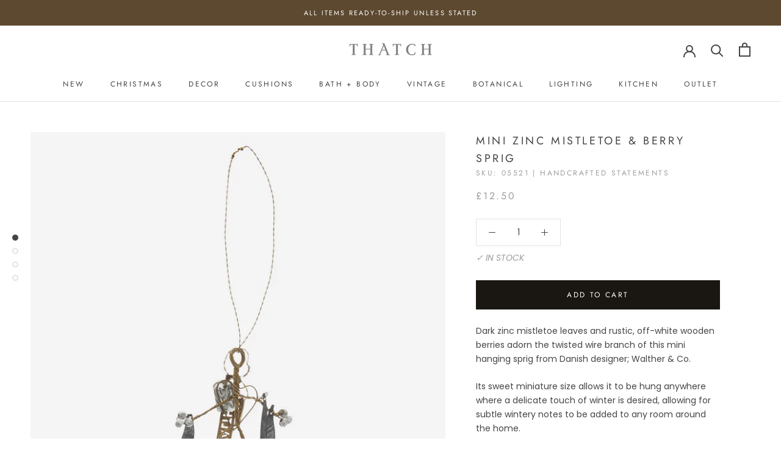

--- FILE ---
content_type: text/html; charset=utf-8
request_url: https://thatchliving.co/collections/walther-and-co-decorations-uk/products/mini-zinc-mistletoe-brass-berry-sprig
body_size: 31677
content:
<!doctype html>

<html class="no-js" lang="en">
  <head>
    <meta charset="utf-8"> 
    <meta http-equiv="X-UA-Compatible" content="IE=edge,chrome=1">
    <meta name="viewport" content="width=device-width, initial-scale=1.0, height=device-height, minimum-scale=1.0, maximum-scale=1.0">
    <meta name="theme-color" content="">

    <title>
      Mini Zinc Mistletoe &amp; Berry Brass Sprig Walther &amp; Co. x THATCH
    </title><meta name="description" content="Walther &amp; Co x THATCH Mini Zinc Mistletoe Berry Brass Sprig Ornament - Dark zinc mistletoe leaves and rustic, off-white wooden berries adorn the twisted wire branch of this mini hanging sprig from Danish designer; Walther &amp; Co. Its sweet miniature size allows it to be hung anywhere where a delicate touch of winter is desired, allowing for subtle wintery notes to be added to any room around the home."><link rel="canonical" href="https://thatchliving.co/products/mini-zinc-mistletoe-brass-berry-sprig"><link rel="shortcut icon" href="//thatchliving.co/cdn/shop/files/thatch_living_favicon1_96x.png?v=1614319433" type="image/png"><meta property="og:type" content="product">
  <meta property="og:title" content="Mini Zinc Mistletoe &amp; Berry Sprig"><meta property="og:image" content="http://thatchliving.co/cdn/shop/products/MiniZincBrassEucalyptusBerrySprigWaltherCo1.jpg?v=1667913152">
    <meta property="og:image:secure_url" content="https://thatchliving.co/cdn/shop/products/MiniZincBrassEucalyptusBerrySprigWaltherCo1.jpg?v=1667913152">
    <meta property="og:image:width" content="1350">
    <meta property="og:image:height" content="1800"><meta property="product:price:amount" content="12.50">
  <meta property="product:price:currency" content="GBP"><meta property="og:description" content="Walther &amp; Co x THATCH Mini Zinc Mistletoe Berry Brass Sprig Ornament - Dark zinc mistletoe leaves and rustic, off-white wooden berries adorn the twisted wire branch of this mini hanging sprig from Danish designer; Walther &amp; Co. Its sweet miniature size allows it to be hung anywhere where a delicate touch of winter is desired, allowing for subtle wintery notes to be added to any room around the home."><meta property="og:url" content="https://thatchliving.co/products/mini-zinc-mistletoe-brass-berry-sprig">
<meta property="og:site_name" content="THATCH"><meta name="twitter:card" content="summary"><meta name="twitter:title" content="Mini Zinc Mistletoe &amp; Berry Sprig">
  <meta name="twitter:description" content="Dark zinc mistletoe leaves and rustic, off-white wooden berries adorn the twisted wire branch of this mini hanging sprig from Danish designer; Walther &amp;amp; Co. Its sweet miniature size allows it to be hung anywhere where a delicate touch of winter is desired, allowing for subtle wintery notes to be added to any room around the home. DETAILS YOU&#39;LL APPRECIATE. Discover the full Walther &amp;amp; Co Collection here In order to create your desired look, the decorations on the frame can be moved into position until this has been achieved  From the twisted brass wire frame to the leaves and berries, each Walther &amp;amp; Co. product has been crafted by hand for a truly individual look, before being finished off with the trademark cluster of embellishments SKU:Designer: 05521Walther &amp;amp; Co. Dimensions: Material:Colour:Care: Length 12cm (approx.) excluding hangerWidth 12cm (approx.) Zinc,">
  <meta name="twitter:image" content="https://thatchliving.co/cdn/shop/products/MiniZincBrassEucalyptusBerrySprigWaltherCo1_600x600_crop_center.jpg?v=1667913152">

    <script>window.performance && window.performance.mark && window.performance.mark('shopify.content_for_header.start');</script><meta name="google-site-verification" content="dhhKyyBeBf95F8yNd5M1II3PMfdAb05veU7PSXvH1p4">
<meta id="shopify-digital-wallet" name="shopify-digital-wallet" content="/44751847588/digital_wallets/dialog">
<meta name="shopify-checkout-api-token" content="d5b87b65f85bb472a0537278e968299a">
<meta id="in-context-paypal-metadata" data-shop-id="44751847588" data-venmo-supported="false" data-environment="production" data-locale="en_US" data-paypal-v4="true" data-currency="GBP">
<link rel="alternate" type="application/json+oembed" href="https://thatchliving.co/products/mini-zinc-mistletoe-brass-berry-sprig.oembed">
<script async="async" src="/checkouts/internal/preloads.js?locale=en-GB"></script>
<link rel="preconnect" href="https://shop.app" crossorigin="anonymous">
<script async="async" src="https://shop.app/checkouts/internal/preloads.js?locale=en-GB&shop_id=44751847588" crossorigin="anonymous"></script>
<script id="apple-pay-shop-capabilities" type="application/json">{"shopId":44751847588,"countryCode":"GB","currencyCode":"GBP","merchantCapabilities":["supports3DS"],"merchantId":"gid:\/\/shopify\/Shop\/44751847588","merchantName":"THATCH","requiredBillingContactFields":["postalAddress","email","phone"],"requiredShippingContactFields":["postalAddress","email","phone"],"shippingType":"shipping","supportedNetworks":["visa","maestro","masterCard","amex","discover","elo"],"total":{"type":"pending","label":"THATCH","amount":"1.00"},"shopifyPaymentsEnabled":true,"supportsSubscriptions":true}</script>
<script id="shopify-features" type="application/json">{"accessToken":"d5b87b65f85bb472a0537278e968299a","betas":["rich-media-storefront-analytics"],"domain":"thatchliving.co","predictiveSearch":true,"shopId":44751847588,"locale":"en"}</script>
<script>var Shopify = Shopify || {};
Shopify.shop = "thatchliving.myshopify.com";
Shopify.locale = "en";
Shopify.currency = {"active":"GBP","rate":"1.0"};
Shopify.country = "GB";
Shopify.theme = {"name":"FaCoffee v1.0","id":106957602980,"schema_name":"Prestige","schema_version":"4.8.2","theme_store_id":855,"role":"main"};
Shopify.theme.handle = "null";
Shopify.theme.style = {"id":null,"handle":null};
Shopify.cdnHost = "thatchliving.co/cdn";
Shopify.routes = Shopify.routes || {};
Shopify.routes.root = "/";</script>
<script type="module">!function(o){(o.Shopify=o.Shopify||{}).modules=!0}(window);</script>
<script>!function(o){function n(){var o=[];function n(){o.push(Array.prototype.slice.apply(arguments))}return n.q=o,n}var t=o.Shopify=o.Shopify||{};t.loadFeatures=n(),t.autoloadFeatures=n()}(window);</script>
<script>
  window.ShopifyPay = window.ShopifyPay || {};
  window.ShopifyPay.apiHost = "shop.app\/pay";
  window.ShopifyPay.redirectState = null;
</script>
<script id="shop-js-analytics" type="application/json">{"pageType":"product"}</script>
<script defer="defer" async type="module" src="//thatchliving.co/cdn/shopifycloud/shop-js/modules/v2/client.init-shop-cart-sync_BN7fPSNr.en.esm.js"></script>
<script defer="defer" async type="module" src="//thatchliving.co/cdn/shopifycloud/shop-js/modules/v2/chunk.common_Cbph3Kss.esm.js"></script>
<script defer="defer" async type="module" src="//thatchliving.co/cdn/shopifycloud/shop-js/modules/v2/chunk.modal_DKumMAJ1.esm.js"></script>
<script type="module">
  await import("//thatchliving.co/cdn/shopifycloud/shop-js/modules/v2/client.init-shop-cart-sync_BN7fPSNr.en.esm.js");
await import("//thatchliving.co/cdn/shopifycloud/shop-js/modules/v2/chunk.common_Cbph3Kss.esm.js");
await import("//thatchliving.co/cdn/shopifycloud/shop-js/modules/v2/chunk.modal_DKumMAJ1.esm.js");

  window.Shopify.SignInWithShop?.initShopCartSync?.({"fedCMEnabled":true,"windoidEnabled":true});

</script>
<script>
  window.Shopify = window.Shopify || {};
  if (!window.Shopify.featureAssets) window.Shopify.featureAssets = {};
  window.Shopify.featureAssets['shop-js'] = {"shop-cart-sync":["modules/v2/client.shop-cart-sync_CJVUk8Jm.en.esm.js","modules/v2/chunk.common_Cbph3Kss.esm.js","modules/v2/chunk.modal_DKumMAJ1.esm.js"],"init-fed-cm":["modules/v2/client.init-fed-cm_7Fvt41F4.en.esm.js","modules/v2/chunk.common_Cbph3Kss.esm.js","modules/v2/chunk.modal_DKumMAJ1.esm.js"],"init-shop-email-lookup-coordinator":["modules/v2/client.init-shop-email-lookup-coordinator_Cc088_bR.en.esm.js","modules/v2/chunk.common_Cbph3Kss.esm.js","modules/v2/chunk.modal_DKumMAJ1.esm.js"],"init-windoid":["modules/v2/client.init-windoid_hPopwJRj.en.esm.js","modules/v2/chunk.common_Cbph3Kss.esm.js","modules/v2/chunk.modal_DKumMAJ1.esm.js"],"shop-button":["modules/v2/client.shop-button_B0jaPSNF.en.esm.js","modules/v2/chunk.common_Cbph3Kss.esm.js","modules/v2/chunk.modal_DKumMAJ1.esm.js"],"shop-cash-offers":["modules/v2/client.shop-cash-offers_DPIskqss.en.esm.js","modules/v2/chunk.common_Cbph3Kss.esm.js","modules/v2/chunk.modal_DKumMAJ1.esm.js"],"shop-toast-manager":["modules/v2/client.shop-toast-manager_CK7RT69O.en.esm.js","modules/v2/chunk.common_Cbph3Kss.esm.js","modules/v2/chunk.modal_DKumMAJ1.esm.js"],"init-shop-cart-sync":["modules/v2/client.init-shop-cart-sync_BN7fPSNr.en.esm.js","modules/v2/chunk.common_Cbph3Kss.esm.js","modules/v2/chunk.modal_DKumMAJ1.esm.js"],"init-customer-accounts-sign-up":["modules/v2/client.init-customer-accounts-sign-up_CfPf4CXf.en.esm.js","modules/v2/client.shop-login-button_DeIztwXF.en.esm.js","modules/v2/chunk.common_Cbph3Kss.esm.js","modules/v2/chunk.modal_DKumMAJ1.esm.js"],"pay-button":["modules/v2/client.pay-button_CgIwFSYN.en.esm.js","modules/v2/chunk.common_Cbph3Kss.esm.js","modules/v2/chunk.modal_DKumMAJ1.esm.js"],"init-customer-accounts":["modules/v2/client.init-customer-accounts_DQ3x16JI.en.esm.js","modules/v2/client.shop-login-button_DeIztwXF.en.esm.js","modules/v2/chunk.common_Cbph3Kss.esm.js","modules/v2/chunk.modal_DKumMAJ1.esm.js"],"avatar":["modules/v2/client.avatar_BTnouDA3.en.esm.js"],"init-shop-for-new-customer-accounts":["modules/v2/client.init-shop-for-new-customer-accounts_CsZy_esa.en.esm.js","modules/v2/client.shop-login-button_DeIztwXF.en.esm.js","modules/v2/chunk.common_Cbph3Kss.esm.js","modules/v2/chunk.modal_DKumMAJ1.esm.js"],"shop-follow-button":["modules/v2/client.shop-follow-button_BRMJjgGd.en.esm.js","modules/v2/chunk.common_Cbph3Kss.esm.js","modules/v2/chunk.modal_DKumMAJ1.esm.js"],"checkout-modal":["modules/v2/client.checkout-modal_B9Drz_yf.en.esm.js","modules/v2/chunk.common_Cbph3Kss.esm.js","modules/v2/chunk.modal_DKumMAJ1.esm.js"],"shop-login-button":["modules/v2/client.shop-login-button_DeIztwXF.en.esm.js","modules/v2/chunk.common_Cbph3Kss.esm.js","modules/v2/chunk.modal_DKumMAJ1.esm.js"],"lead-capture":["modules/v2/client.lead-capture_DXYzFM3R.en.esm.js","modules/v2/chunk.common_Cbph3Kss.esm.js","modules/v2/chunk.modal_DKumMAJ1.esm.js"],"shop-login":["modules/v2/client.shop-login_CA5pJqmO.en.esm.js","modules/v2/chunk.common_Cbph3Kss.esm.js","modules/v2/chunk.modal_DKumMAJ1.esm.js"],"payment-terms":["modules/v2/client.payment-terms_BxzfvcZJ.en.esm.js","modules/v2/chunk.common_Cbph3Kss.esm.js","modules/v2/chunk.modal_DKumMAJ1.esm.js"]};
</script>
<script id="__st">var __st={"a":44751847588,"offset":0,"reqid":"e7705540-73c8-496d-b796-6e640010fd05-1769887006","pageurl":"thatchliving.co\/collections\/walther-and-co-decorations-uk\/products\/mini-zinc-mistletoe-brass-berry-sprig","u":"c015507e5f3f","p":"product","rtyp":"product","rid":7188337295578};</script>
<script>window.ShopifyPaypalV4VisibilityTracking = true;</script>
<script id="captcha-bootstrap">!function(){'use strict';const t='contact',e='account',n='new_comment',o=[[t,t],['blogs',n],['comments',n],[t,'customer']],c=[[e,'customer_login'],[e,'guest_login'],[e,'recover_customer_password'],[e,'create_customer']],r=t=>t.map((([t,e])=>`form[action*='/${t}']:not([data-nocaptcha='true']) input[name='form_type'][value='${e}']`)).join(','),a=t=>()=>t?[...document.querySelectorAll(t)].map((t=>t.form)):[];function s(){const t=[...o],e=r(t);return a(e)}const i='password',u='form_key',d=['recaptcha-v3-token','g-recaptcha-response','h-captcha-response',i],f=()=>{try{return window.sessionStorage}catch{return}},m='__shopify_v',_=t=>t.elements[u];function p(t,e,n=!1){try{const o=window.sessionStorage,c=JSON.parse(o.getItem(e)),{data:r}=function(t){const{data:e,action:n}=t;return t[m]||n?{data:e,action:n}:{data:t,action:n}}(c);for(const[e,n]of Object.entries(r))t.elements[e]&&(t.elements[e].value=n);n&&o.removeItem(e)}catch(o){console.error('form repopulation failed',{error:o})}}const l='form_type',E='cptcha';function T(t){t.dataset[E]=!0}const w=window,h=w.document,L='Shopify',v='ce_forms',y='captcha';let A=!1;((t,e)=>{const n=(g='f06e6c50-85a8-45c8-87d0-21a2b65856fe',I='https://cdn.shopify.com/shopifycloud/storefront-forms-hcaptcha/ce_storefront_forms_captcha_hcaptcha.v1.5.2.iife.js',D={infoText:'Protected by hCaptcha',privacyText:'Privacy',termsText:'Terms'},(t,e,n)=>{const o=w[L][v],c=o.bindForm;if(c)return c(t,g,e,D).then(n);var r;o.q.push([[t,g,e,D],n]),r=I,A||(h.body.append(Object.assign(h.createElement('script'),{id:'captcha-provider',async:!0,src:r})),A=!0)});var g,I,D;w[L]=w[L]||{},w[L][v]=w[L][v]||{},w[L][v].q=[],w[L][y]=w[L][y]||{},w[L][y].protect=function(t,e){n(t,void 0,e),T(t)},Object.freeze(w[L][y]),function(t,e,n,w,h,L){const[v,y,A,g]=function(t,e,n){const i=e?o:[],u=t?c:[],d=[...i,...u],f=r(d),m=r(i),_=r(d.filter((([t,e])=>n.includes(e))));return[a(f),a(m),a(_),s()]}(w,h,L),I=t=>{const e=t.target;return e instanceof HTMLFormElement?e:e&&e.form},D=t=>v().includes(t);t.addEventListener('submit',(t=>{const e=I(t);if(!e)return;const n=D(e)&&!e.dataset.hcaptchaBound&&!e.dataset.recaptchaBound,o=_(e),c=g().includes(e)&&(!o||!o.value);(n||c)&&t.preventDefault(),c&&!n&&(function(t){try{if(!f())return;!function(t){const e=f();if(!e)return;const n=_(t);if(!n)return;const o=n.value;o&&e.removeItem(o)}(t);const e=Array.from(Array(32),(()=>Math.random().toString(36)[2])).join('');!function(t,e){_(t)||t.append(Object.assign(document.createElement('input'),{type:'hidden',name:u})),t.elements[u].value=e}(t,e),function(t,e){const n=f();if(!n)return;const o=[...t.querySelectorAll(`input[type='${i}']`)].map((({name:t})=>t)),c=[...d,...o],r={};for(const[a,s]of new FormData(t).entries())c.includes(a)||(r[a]=s);n.setItem(e,JSON.stringify({[m]:1,action:t.action,data:r}))}(t,e)}catch(e){console.error('failed to persist form',e)}}(e),e.submit())}));const S=(t,e)=>{t&&!t.dataset[E]&&(n(t,e.some((e=>e===t))),T(t))};for(const o of['focusin','change'])t.addEventListener(o,(t=>{const e=I(t);D(e)&&S(e,y())}));const B=e.get('form_key'),M=e.get(l),P=B&&M;t.addEventListener('DOMContentLoaded',(()=>{const t=y();if(P)for(const e of t)e.elements[l].value===M&&p(e,B);[...new Set([...A(),...v().filter((t=>'true'===t.dataset.shopifyCaptcha))])].forEach((e=>S(e,t)))}))}(h,new URLSearchParams(w.location.search),n,t,e,['guest_login'])})(!0,!0)}();</script>
<script integrity="sha256-4kQ18oKyAcykRKYeNunJcIwy7WH5gtpwJnB7kiuLZ1E=" data-source-attribution="shopify.loadfeatures" defer="defer" src="//thatchliving.co/cdn/shopifycloud/storefront/assets/storefront/load_feature-a0a9edcb.js" crossorigin="anonymous"></script>
<script crossorigin="anonymous" defer="defer" src="//thatchliving.co/cdn/shopifycloud/storefront/assets/shopify_pay/storefront-65b4c6d7.js?v=20250812"></script>
<script data-source-attribution="shopify.dynamic_checkout.dynamic.init">var Shopify=Shopify||{};Shopify.PaymentButton=Shopify.PaymentButton||{isStorefrontPortableWallets:!0,init:function(){window.Shopify.PaymentButton.init=function(){};var t=document.createElement("script");t.src="https://thatchliving.co/cdn/shopifycloud/portable-wallets/latest/portable-wallets.en.js",t.type="module",document.head.appendChild(t)}};
</script>
<script data-source-attribution="shopify.dynamic_checkout.buyer_consent">
  function portableWalletsHideBuyerConsent(e){var t=document.getElementById("shopify-buyer-consent"),n=document.getElementById("shopify-subscription-policy-button");t&&n&&(t.classList.add("hidden"),t.setAttribute("aria-hidden","true"),n.removeEventListener("click",e))}function portableWalletsShowBuyerConsent(e){var t=document.getElementById("shopify-buyer-consent"),n=document.getElementById("shopify-subscription-policy-button");t&&n&&(t.classList.remove("hidden"),t.removeAttribute("aria-hidden"),n.addEventListener("click",e))}window.Shopify?.PaymentButton&&(window.Shopify.PaymentButton.hideBuyerConsent=portableWalletsHideBuyerConsent,window.Shopify.PaymentButton.showBuyerConsent=portableWalletsShowBuyerConsent);
</script>
<script data-source-attribution="shopify.dynamic_checkout.cart.bootstrap">document.addEventListener("DOMContentLoaded",(function(){function t(){return document.querySelector("shopify-accelerated-checkout-cart, shopify-accelerated-checkout")}if(t())Shopify.PaymentButton.init();else{new MutationObserver((function(e,n){t()&&(Shopify.PaymentButton.init(),n.disconnect())})).observe(document.body,{childList:!0,subtree:!0})}}));
</script>
<link id="shopify-accelerated-checkout-styles" rel="stylesheet" media="screen" href="https://thatchliving.co/cdn/shopifycloud/portable-wallets/latest/accelerated-checkout-backwards-compat.css" crossorigin="anonymous">
<style id="shopify-accelerated-checkout-cart">
        #shopify-buyer-consent {
  margin-top: 1em;
  display: inline-block;
  width: 100%;
}

#shopify-buyer-consent.hidden {
  display: none;
}

#shopify-subscription-policy-button {
  background: none;
  border: none;
  padding: 0;
  text-decoration: underline;
  font-size: inherit;
  cursor: pointer;
}

#shopify-subscription-policy-button::before {
  box-shadow: none;
}

      </style>

<script>window.performance && window.performance.mark && window.performance.mark('shopify.content_for_header.end');</script>

    <link rel="stylesheet" href="//thatchliving.co/cdn/shop/t/2/assets/theme.scss.css?v=50017258814058465501764281980">

    <script>
      // This allows to expose several variables to the global scope, to be used in scripts
      window.theme = {
        pageType: "product",
        moneyFormat: "£{{amount}}",
        moneyWithCurrencyFormat: "£{{amount}} GBP",
        productImageSize: "natural",
        searchMode: "product",
        showPageTransition: false,
        showElementStaggering: false,
        showImageZooming: false
      };

      window.routes = {
        rootUrl: "\/",
        cartUrl: "\/cart",
        cartAddUrl: "\/cart\/add",
        cartChangeUrl: "\/cart\/change",
        searchUrl: "\/search",
        productRecommendationsUrl: "\/recommendations\/products"
      };

      window.languages = {
        cartAddNote: "Add Order Note",
        cartEditNote: "Edit Order Note",
        productImageLoadingError: "This image could not be loaded. Please try to reload the page.",
        productFormAddToCart: "Add to cart",
        productFormUnavailable: "Unavailable",
        productFormSoldOut: "Sold Out",
        shippingEstimatorOneResult: "1 option available:",
        shippingEstimatorMoreResults: "{{count}} options available:",
        shippingEstimatorNoResults: "No shipping could be found"
      };

      window.lazySizesConfig = {
        loadHidden: false,
        hFac: 0.5,
        expFactor: 2,
        ricTimeout: 150,
        lazyClass: 'Image--lazyLoad',
        loadingClass: 'Image--lazyLoading',
        loadedClass: 'Image--lazyLoaded'
      };

      document.documentElement.className = document.documentElement.className.replace('no-js', 'js');
      document.documentElement.style.setProperty('--window-height', window.innerHeight + 'px');

      // We do a quick detection of some features (we could use Modernizr but for so little...)
      (function() {
        document.documentElement.className += ((window.CSS && window.CSS.supports('(position: sticky) or (position: -webkit-sticky)')) ? ' supports-sticky' : ' no-supports-sticky');
        document.documentElement.className += (window.matchMedia('(-moz-touch-enabled: 1), (hover: none)')).matches ? ' no-supports-hover' : ' supports-hover';
      }());
    </script>

    <script src="//thatchliving.co/cdn/shop/t/2/assets/lazysizes.min.js?v=174358363404432586981596490967" async></script><script src="https://polyfill-fastly.net/v3/polyfill.min.js?unknown=polyfill&features=fetch,Element.prototype.closest,Element.prototype.remove,Element.prototype.classList,Array.prototype.includes,Array.prototype.fill,Object.assign,CustomEvent,IntersectionObserver,IntersectionObserverEntry,URL" defer></script>
    <script src="//thatchliving.co/cdn/shop/t/2/assets/libs.min.js?v=26178543184394469741596490967" defer></script>
    <script src="//thatchliving.co/cdn/shop/t/2/assets/theme.min.js?v=32957485377423529921596490971" defer></script>
    <script src="//thatchliving.co/cdn/shop/t/2/assets/custom.js?v=183944157590872491501596490968" defer></script>

    <script>
      (function () {
        window.onpageshow = function() {
          if (window.theme.showPageTransition) {
            var pageTransition = document.querySelector('.PageTransition');

            if (pageTransition) {
              pageTransition.style.visibility = 'visible';
              pageTransition.style.opacity = '0';
            }
          }

          // When the page is loaded from the cache, we have to reload the cart content
          document.documentElement.dispatchEvent(new CustomEvent('cart:refresh', {
            bubbles: true
          }));
        };
      })();
    </script>

    
  <script type="application/ld+json">
  {
    "@context": "http://schema.org",
    "@type": "Product",
    "offers": [{
          "@type": "Offer",
          "name": "Default Title",
          "availability":"https://schema.org/InStock",
          "price": 12.5,
          "priceCurrency": "GBP",
          "priceValidUntil": "2026-02-10","sku": "05521 | Handcrafted Statements","url": "/collections/walther-and-co-decorations-uk/products/mini-zinc-mistletoe-brass-berry-sprig/products/mini-zinc-mistletoe-brass-berry-sprig?variant=41475447521498"
        }
],
    "brand": {
      "name": "THATCH"
    },
    "name": "Mini Zinc Mistletoe \u0026 Berry Sprig",
    "description": "\nDark zinc mistletoe leaves and rustic, off-white wooden berries adorn the twisted wire branch of this mini hanging sprig from Danish designer; Walther \u0026amp; Co.\nIts sweet miniature size allows it to be hung anywhere where a delicate touch of winter is desired, allowing for subtle wintery notes to be added to any room around the home.\nDETAILS YOU'LL APPRECIATE.\n\n\n\nDiscover the full Walther \u0026amp; Co Collection here\n\nIn order to create your desired look, the decorations on the frame can be moved into position until this has been achieved \nFrom the twisted brass wire frame to the leaves and berries, each Walther \u0026amp; Co. product has been crafted by hand for a truly individual look, before being finished off with the trademark cluster of embellishments\n\n\n\n\n\nSKU:Designer:\n\n\n05521Walther \u0026amp; Co.\n\n\n\nDimensions:\n\nMaterial:Colour:Care:\n\nLength 12cm (approx.) excluding hangerWidth 12cm (approx.)\n\nZinc, brass \u0026amp; woodZinc, brass \u0026amp; off-whiteIndoor use only\n\n\n",
    "category": "Walther \u0026 Co.",
    "url": "/collections/walther-and-co-decorations-uk/products/mini-zinc-mistletoe-brass-berry-sprig/products/mini-zinc-mistletoe-brass-berry-sprig",
    "sku": "05521 | Handcrafted Statements",
    "image": {
      "@type": "ImageObject",
      "url": "https://thatchliving.co/cdn/shop/products/MiniZincBrassEucalyptusBerrySprigWaltherCo1_1024x.jpg?v=1667913152",
      "image": "https://thatchliving.co/cdn/shop/products/MiniZincBrassEucalyptusBerrySprigWaltherCo1_1024x.jpg?v=1667913152",
      "name": "Mini Zinc Mistletoe \u0026 Berry Sprig",
      "width": "1024",
      "height": "1024"
    }
  }
  </script>



  <script type="application/ld+json">
  {
    "@context": "http://schema.org",
    "@type": "BreadcrumbList",
  "itemListElement": [{
      "@type": "ListItem",
      "position": 1,
      "name": "Translation missing: en.general.breadcrumb.home",
      "item": "https://thatchliving.co"
    },{
          "@type": "ListItem",
          "position": 2,
          "name": "Walther \u0026 Co. x THATCH",
          "item": "https://thatchliving.co/collections/walther-and-co-decorations-uk"
        }, {
          "@type": "ListItem",
          "position": 3,
          "name": "Mini Zinc Mistletoe \u0026 Berry Sprig",
          "item": "https://thatchliving.co/collections/walther-and-co-decorations-uk/products/mini-zinc-mistletoe-brass-berry-sprig"
        }]
  }
  </script>

  <link href="https://monorail-edge.shopifysvc.com" rel="dns-prefetch">
<script>(function(){if ("sendBeacon" in navigator && "performance" in window) {try {var session_token_from_headers = performance.getEntriesByType('navigation')[0].serverTiming.find(x => x.name == '_s').description;} catch {var session_token_from_headers = undefined;}var session_cookie_matches = document.cookie.match(/_shopify_s=([^;]*)/);var session_token_from_cookie = session_cookie_matches && session_cookie_matches.length === 2 ? session_cookie_matches[1] : "";var session_token = session_token_from_headers || session_token_from_cookie || "";function handle_abandonment_event(e) {var entries = performance.getEntries().filter(function(entry) {return /monorail-edge.shopifysvc.com/.test(entry.name);});if (!window.abandonment_tracked && entries.length === 0) {window.abandonment_tracked = true;var currentMs = Date.now();var navigation_start = performance.timing.navigationStart;var payload = {shop_id: 44751847588,url: window.location.href,navigation_start,duration: currentMs - navigation_start,session_token,page_type: "product"};window.navigator.sendBeacon("https://monorail-edge.shopifysvc.com/v1/produce", JSON.stringify({schema_id: "online_store_buyer_site_abandonment/1.1",payload: payload,metadata: {event_created_at_ms: currentMs,event_sent_at_ms: currentMs}}));}}window.addEventListener('pagehide', handle_abandonment_event);}}());</script>
<script id="web-pixels-manager-setup">(function e(e,d,r,n,o){if(void 0===o&&(o={}),!Boolean(null===(a=null===(i=window.Shopify)||void 0===i?void 0:i.analytics)||void 0===a?void 0:a.replayQueue)){var i,a;window.Shopify=window.Shopify||{};var t=window.Shopify;t.analytics=t.analytics||{};var s=t.analytics;s.replayQueue=[],s.publish=function(e,d,r){return s.replayQueue.push([e,d,r]),!0};try{self.performance.mark("wpm:start")}catch(e){}var l=function(){var e={modern:/Edge?\/(1{2}[4-9]|1[2-9]\d|[2-9]\d{2}|\d{4,})\.\d+(\.\d+|)|Firefox\/(1{2}[4-9]|1[2-9]\d|[2-9]\d{2}|\d{4,})\.\d+(\.\d+|)|Chrom(ium|e)\/(9{2}|\d{3,})\.\d+(\.\d+|)|(Maci|X1{2}).+ Version\/(15\.\d+|(1[6-9]|[2-9]\d|\d{3,})\.\d+)([,.]\d+|)( \(\w+\)|)( Mobile\/\w+|) Safari\/|Chrome.+OPR\/(9{2}|\d{3,})\.\d+\.\d+|(CPU[ +]OS|iPhone[ +]OS|CPU[ +]iPhone|CPU IPhone OS|CPU iPad OS)[ +]+(15[._]\d+|(1[6-9]|[2-9]\d|\d{3,})[._]\d+)([._]\d+|)|Android:?[ /-](13[3-9]|1[4-9]\d|[2-9]\d{2}|\d{4,})(\.\d+|)(\.\d+|)|Android.+Firefox\/(13[5-9]|1[4-9]\d|[2-9]\d{2}|\d{4,})\.\d+(\.\d+|)|Android.+Chrom(ium|e)\/(13[3-9]|1[4-9]\d|[2-9]\d{2}|\d{4,})\.\d+(\.\d+|)|SamsungBrowser\/([2-9]\d|\d{3,})\.\d+/,legacy:/Edge?\/(1[6-9]|[2-9]\d|\d{3,})\.\d+(\.\d+|)|Firefox\/(5[4-9]|[6-9]\d|\d{3,})\.\d+(\.\d+|)|Chrom(ium|e)\/(5[1-9]|[6-9]\d|\d{3,})\.\d+(\.\d+|)([\d.]+$|.*Safari\/(?![\d.]+ Edge\/[\d.]+$))|(Maci|X1{2}).+ Version\/(10\.\d+|(1[1-9]|[2-9]\d|\d{3,})\.\d+)([,.]\d+|)( \(\w+\)|)( Mobile\/\w+|) Safari\/|Chrome.+OPR\/(3[89]|[4-9]\d|\d{3,})\.\d+\.\d+|(CPU[ +]OS|iPhone[ +]OS|CPU[ +]iPhone|CPU IPhone OS|CPU iPad OS)[ +]+(10[._]\d+|(1[1-9]|[2-9]\d|\d{3,})[._]\d+)([._]\d+|)|Android:?[ /-](13[3-9]|1[4-9]\d|[2-9]\d{2}|\d{4,})(\.\d+|)(\.\d+|)|Mobile Safari.+OPR\/([89]\d|\d{3,})\.\d+\.\d+|Android.+Firefox\/(13[5-9]|1[4-9]\d|[2-9]\d{2}|\d{4,})\.\d+(\.\d+|)|Android.+Chrom(ium|e)\/(13[3-9]|1[4-9]\d|[2-9]\d{2}|\d{4,})\.\d+(\.\d+|)|Android.+(UC? ?Browser|UCWEB|U3)[ /]?(15\.([5-9]|\d{2,})|(1[6-9]|[2-9]\d|\d{3,})\.\d+)\.\d+|SamsungBrowser\/(5\.\d+|([6-9]|\d{2,})\.\d+)|Android.+MQ{2}Browser\/(14(\.(9|\d{2,})|)|(1[5-9]|[2-9]\d|\d{3,})(\.\d+|))(\.\d+|)|K[Aa][Ii]OS\/(3\.\d+|([4-9]|\d{2,})\.\d+)(\.\d+|)/},d=e.modern,r=e.legacy,n=navigator.userAgent;return n.match(d)?"modern":n.match(r)?"legacy":"unknown"}(),u="modern"===l?"modern":"legacy",c=(null!=n?n:{modern:"",legacy:""})[u],f=function(e){return[e.baseUrl,"/wpm","/b",e.hashVersion,"modern"===e.buildTarget?"m":"l",".js"].join("")}({baseUrl:d,hashVersion:r,buildTarget:u}),m=function(e){var d=e.version,r=e.bundleTarget,n=e.surface,o=e.pageUrl,i=e.monorailEndpoint;return{emit:function(e){var a=e.status,t=e.errorMsg,s=(new Date).getTime(),l=JSON.stringify({metadata:{event_sent_at_ms:s},events:[{schema_id:"web_pixels_manager_load/3.1",payload:{version:d,bundle_target:r,page_url:o,status:a,surface:n,error_msg:t},metadata:{event_created_at_ms:s}}]});if(!i)return console&&console.warn&&console.warn("[Web Pixels Manager] No Monorail endpoint provided, skipping logging."),!1;try{return self.navigator.sendBeacon.bind(self.navigator)(i,l)}catch(e){}var u=new XMLHttpRequest;try{return u.open("POST",i,!0),u.setRequestHeader("Content-Type","text/plain"),u.send(l),!0}catch(e){return console&&console.warn&&console.warn("[Web Pixels Manager] Got an unhandled error while logging to Monorail."),!1}}}}({version:r,bundleTarget:l,surface:e.surface,pageUrl:self.location.href,monorailEndpoint:e.monorailEndpoint});try{o.browserTarget=l,function(e){var d=e.src,r=e.async,n=void 0===r||r,o=e.onload,i=e.onerror,a=e.sri,t=e.scriptDataAttributes,s=void 0===t?{}:t,l=document.createElement("script"),u=document.querySelector("head"),c=document.querySelector("body");if(l.async=n,l.src=d,a&&(l.integrity=a,l.crossOrigin="anonymous"),s)for(var f in s)if(Object.prototype.hasOwnProperty.call(s,f))try{l.dataset[f]=s[f]}catch(e){}if(o&&l.addEventListener("load",o),i&&l.addEventListener("error",i),u)u.appendChild(l);else{if(!c)throw new Error("Did not find a head or body element to append the script");c.appendChild(l)}}({src:f,async:!0,onload:function(){if(!function(){var e,d;return Boolean(null===(d=null===(e=window.Shopify)||void 0===e?void 0:e.analytics)||void 0===d?void 0:d.initialized)}()){var d=window.webPixelsManager.init(e)||void 0;if(d){var r=window.Shopify.analytics;r.replayQueue.forEach((function(e){var r=e[0],n=e[1],o=e[2];d.publishCustomEvent(r,n,o)})),r.replayQueue=[],r.publish=d.publishCustomEvent,r.visitor=d.visitor,r.initialized=!0}}},onerror:function(){return m.emit({status:"failed",errorMsg:"".concat(f," has failed to load")})},sri:function(e){var d=/^sha384-[A-Za-z0-9+/=]+$/;return"string"==typeof e&&d.test(e)}(c)?c:"",scriptDataAttributes:o}),m.emit({status:"loading"})}catch(e){m.emit({status:"failed",errorMsg:(null==e?void 0:e.message)||"Unknown error"})}}})({shopId: 44751847588,storefrontBaseUrl: "https://thatchliving.co",extensionsBaseUrl: "https://extensions.shopifycdn.com/cdn/shopifycloud/web-pixels-manager",monorailEndpoint: "https://monorail-edge.shopifysvc.com/unstable/produce_batch",surface: "storefront-renderer",enabledBetaFlags: ["2dca8a86"],webPixelsConfigList: [{"id":"914850174","configuration":"{\"config\":\"{\\\"google_tag_ids\\\":[\\\"GT-WVCK4S4\\\"],\\\"target_country\\\":\\\"GB\\\",\\\"gtag_events\\\":[{\\\"type\\\":\\\"view_item\\\",\\\"action_label\\\":\\\"MC-MEHC7VD8Q5\\\"},{\\\"type\\\":\\\"purchase\\\",\\\"action_label\\\":\\\"MC-MEHC7VD8Q5\\\"},{\\\"type\\\":\\\"page_view\\\",\\\"action_label\\\":\\\"MC-MEHC7VD8Q5\\\"}],\\\"enable_monitoring_mode\\\":false}\"}","eventPayloadVersion":"v1","runtimeContext":"OPEN","scriptVersion":"b2a88bafab3e21179ed38636efcd8a93","type":"APP","apiClientId":1780363,"privacyPurposes":[],"dataSharingAdjustments":{"protectedCustomerApprovalScopes":["read_customer_address","read_customer_email","read_customer_name","read_customer_personal_data","read_customer_phone"]}},{"id":"68714714","configuration":"{\"tagID\":\"2613172863772\"}","eventPayloadVersion":"v1","runtimeContext":"STRICT","scriptVersion":"18031546ee651571ed29edbe71a3550b","type":"APP","apiClientId":3009811,"privacyPurposes":["ANALYTICS","MARKETING","SALE_OF_DATA"],"dataSharingAdjustments":{"protectedCustomerApprovalScopes":["read_customer_address","read_customer_email","read_customer_name","read_customer_personal_data","read_customer_phone"]}},{"id":"185663870","eventPayloadVersion":"v1","runtimeContext":"LAX","scriptVersion":"1","type":"CUSTOM","privacyPurposes":["ANALYTICS"],"name":"Google Analytics tag (migrated)"},{"id":"shopify-app-pixel","configuration":"{}","eventPayloadVersion":"v1","runtimeContext":"STRICT","scriptVersion":"0450","apiClientId":"shopify-pixel","type":"APP","privacyPurposes":["ANALYTICS","MARKETING"]},{"id":"shopify-custom-pixel","eventPayloadVersion":"v1","runtimeContext":"LAX","scriptVersion":"0450","apiClientId":"shopify-pixel","type":"CUSTOM","privacyPurposes":["ANALYTICS","MARKETING"]}],isMerchantRequest: false,initData: {"shop":{"name":"THATCH","paymentSettings":{"currencyCode":"GBP"},"myshopifyDomain":"thatchliving.myshopify.com","countryCode":"GB","storefrontUrl":"https:\/\/thatchliving.co"},"customer":null,"cart":null,"checkout":null,"productVariants":[{"price":{"amount":12.5,"currencyCode":"GBP"},"product":{"title":"Mini Zinc Mistletoe \u0026 Berry Sprig","vendor":"THATCH","id":"7188337295578","untranslatedTitle":"Mini Zinc Mistletoe \u0026 Berry Sprig","url":"\/products\/mini-zinc-mistletoe-brass-berry-sprig","type":"Walther \u0026 Co."},"id":"41475447521498","image":{"src":"\/\/thatchliving.co\/cdn\/shop\/products\/MiniZincBrassEucalyptusBerrySprigWaltherCo1.jpg?v=1667913152"},"sku":"05521 | Handcrafted Statements","title":"Default Title","untranslatedTitle":"Default Title"}],"purchasingCompany":null},},"https://thatchliving.co/cdn","1d2a099fw23dfb22ep557258f5m7a2edbae",{"modern":"","legacy":""},{"shopId":"44751847588","storefrontBaseUrl":"https:\/\/thatchliving.co","extensionBaseUrl":"https:\/\/extensions.shopifycdn.com\/cdn\/shopifycloud\/web-pixels-manager","surface":"storefront-renderer","enabledBetaFlags":"[\"2dca8a86\"]","isMerchantRequest":"false","hashVersion":"1d2a099fw23dfb22ep557258f5m7a2edbae","publish":"custom","events":"[[\"page_viewed\",{}],[\"product_viewed\",{\"productVariant\":{\"price\":{\"amount\":12.5,\"currencyCode\":\"GBP\"},\"product\":{\"title\":\"Mini Zinc Mistletoe \u0026 Berry Sprig\",\"vendor\":\"THATCH\",\"id\":\"7188337295578\",\"untranslatedTitle\":\"Mini Zinc Mistletoe \u0026 Berry Sprig\",\"url\":\"\/products\/mini-zinc-mistletoe-brass-berry-sprig\",\"type\":\"Walther \u0026 Co.\"},\"id\":\"41475447521498\",\"image\":{\"src\":\"\/\/thatchliving.co\/cdn\/shop\/products\/MiniZincBrassEucalyptusBerrySprigWaltherCo1.jpg?v=1667913152\"},\"sku\":\"05521 | Handcrafted Statements\",\"title\":\"Default Title\",\"untranslatedTitle\":\"Default Title\"}}]]"});</script><script>
  window.ShopifyAnalytics = window.ShopifyAnalytics || {};
  window.ShopifyAnalytics.meta = window.ShopifyAnalytics.meta || {};
  window.ShopifyAnalytics.meta.currency = 'GBP';
  var meta = {"product":{"id":7188337295578,"gid":"gid:\/\/shopify\/Product\/7188337295578","vendor":"THATCH","type":"Walther \u0026 Co.","handle":"mini-zinc-mistletoe-brass-berry-sprig","variants":[{"id":41475447521498,"price":1250,"name":"Mini Zinc Mistletoe \u0026 Berry Sprig","public_title":null,"sku":"05521 | Handcrafted Statements"}],"remote":false},"page":{"pageType":"product","resourceType":"product","resourceId":7188337295578,"requestId":"e7705540-73c8-496d-b796-6e640010fd05-1769887006"}};
  for (var attr in meta) {
    window.ShopifyAnalytics.meta[attr] = meta[attr];
  }
</script>
<script class="analytics">
  (function () {
    var customDocumentWrite = function(content) {
      var jquery = null;

      if (window.jQuery) {
        jquery = window.jQuery;
      } else if (window.Checkout && window.Checkout.$) {
        jquery = window.Checkout.$;
      }

      if (jquery) {
        jquery('body').append(content);
      }
    };

    var hasLoggedConversion = function(token) {
      if (token) {
        return document.cookie.indexOf('loggedConversion=' + token) !== -1;
      }
      return false;
    }

    var setCookieIfConversion = function(token) {
      if (token) {
        var twoMonthsFromNow = new Date(Date.now());
        twoMonthsFromNow.setMonth(twoMonthsFromNow.getMonth() + 2);

        document.cookie = 'loggedConversion=' + token + '; expires=' + twoMonthsFromNow;
      }
    }

    var trekkie = window.ShopifyAnalytics.lib = window.trekkie = window.trekkie || [];
    if (trekkie.integrations) {
      return;
    }
    trekkie.methods = [
      'identify',
      'page',
      'ready',
      'track',
      'trackForm',
      'trackLink'
    ];
    trekkie.factory = function(method) {
      return function() {
        var args = Array.prototype.slice.call(arguments);
        args.unshift(method);
        trekkie.push(args);
        return trekkie;
      };
    };
    for (var i = 0; i < trekkie.methods.length; i++) {
      var key = trekkie.methods[i];
      trekkie[key] = trekkie.factory(key);
    }
    trekkie.load = function(config) {
      trekkie.config = config || {};
      trekkie.config.initialDocumentCookie = document.cookie;
      var first = document.getElementsByTagName('script')[0];
      var script = document.createElement('script');
      script.type = 'text/javascript';
      script.onerror = function(e) {
        var scriptFallback = document.createElement('script');
        scriptFallback.type = 'text/javascript';
        scriptFallback.onerror = function(error) {
                var Monorail = {
      produce: function produce(monorailDomain, schemaId, payload) {
        var currentMs = new Date().getTime();
        var event = {
          schema_id: schemaId,
          payload: payload,
          metadata: {
            event_created_at_ms: currentMs,
            event_sent_at_ms: currentMs
          }
        };
        return Monorail.sendRequest("https://" + monorailDomain + "/v1/produce", JSON.stringify(event));
      },
      sendRequest: function sendRequest(endpointUrl, payload) {
        // Try the sendBeacon API
        if (window && window.navigator && typeof window.navigator.sendBeacon === 'function' && typeof window.Blob === 'function' && !Monorail.isIos12()) {
          var blobData = new window.Blob([payload], {
            type: 'text/plain'
          });

          if (window.navigator.sendBeacon(endpointUrl, blobData)) {
            return true;
          } // sendBeacon was not successful

        } // XHR beacon

        var xhr = new XMLHttpRequest();

        try {
          xhr.open('POST', endpointUrl);
          xhr.setRequestHeader('Content-Type', 'text/plain');
          xhr.send(payload);
        } catch (e) {
          console.log(e);
        }

        return false;
      },
      isIos12: function isIos12() {
        return window.navigator.userAgent.lastIndexOf('iPhone; CPU iPhone OS 12_') !== -1 || window.navigator.userAgent.lastIndexOf('iPad; CPU OS 12_') !== -1;
      }
    };
    Monorail.produce('monorail-edge.shopifysvc.com',
      'trekkie_storefront_load_errors/1.1',
      {shop_id: 44751847588,
      theme_id: 106957602980,
      app_name: "storefront",
      context_url: window.location.href,
      source_url: "//thatchliving.co/cdn/s/trekkie.storefront.c59ea00e0474b293ae6629561379568a2d7c4bba.min.js"});

        };
        scriptFallback.async = true;
        scriptFallback.src = '//thatchliving.co/cdn/s/trekkie.storefront.c59ea00e0474b293ae6629561379568a2d7c4bba.min.js';
        first.parentNode.insertBefore(scriptFallback, first);
      };
      script.async = true;
      script.src = '//thatchliving.co/cdn/s/trekkie.storefront.c59ea00e0474b293ae6629561379568a2d7c4bba.min.js';
      first.parentNode.insertBefore(script, first);
    };
    trekkie.load(
      {"Trekkie":{"appName":"storefront","development":false,"defaultAttributes":{"shopId":44751847588,"isMerchantRequest":null,"themeId":106957602980,"themeCityHash":"3284317295106657618","contentLanguage":"en","currency":"GBP","eventMetadataId":"d87f0286-7797-4058-b6ea-1b4b0de2db37"},"isServerSideCookieWritingEnabled":true,"monorailRegion":"shop_domain","enabledBetaFlags":["65f19447","b5387b81"]},"Session Attribution":{},"S2S":{"facebookCapiEnabled":false,"source":"trekkie-storefront-renderer","apiClientId":580111}}
    );

    var loaded = false;
    trekkie.ready(function() {
      if (loaded) return;
      loaded = true;

      window.ShopifyAnalytics.lib = window.trekkie;

      var originalDocumentWrite = document.write;
      document.write = customDocumentWrite;
      try { window.ShopifyAnalytics.merchantGoogleAnalytics.call(this); } catch(error) {};
      document.write = originalDocumentWrite;

      window.ShopifyAnalytics.lib.page(null,{"pageType":"product","resourceType":"product","resourceId":7188337295578,"requestId":"e7705540-73c8-496d-b796-6e640010fd05-1769887006","shopifyEmitted":true});

      var match = window.location.pathname.match(/checkouts\/(.+)\/(thank_you|post_purchase)/)
      var token = match? match[1]: undefined;
      if (!hasLoggedConversion(token)) {
        setCookieIfConversion(token);
        window.ShopifyAnalytics.lib.track("Viewed Product",{"currency":"GBP","variantId":41475447521498,"productId":7188337295578,"productGid":"gid:\/\/shopify\/Product\/7188337295578","name":"Mini Zinc Mistletoe \u0026 Berry Sprig","price":"12.50","sku":"05521 | Handcrafted Statements","brand":"THATCH","variant":null,"category":"Walther \u0026 Co.","nonInteraction":true,"remote":false},undefined,undefined,{"shopifyEmitted":true});
      window.ShopifyAnalytics.lib.track("monorail:\/\/trekkie_storefront_viewed_product\/1.1",{"currency":"GBP","variantId":41475447521498,"productId":7188337295578,"productGid":"gid:\/\/shopify\/Product\/7188337295578","name":"Mini Zinc Mistletoe \u0026 Berry Sprig","price":"12.50","sku":"05521 | Handcrafted Statements","brand":"THATCH","variant":null,"category":"Walther \u0026 Co.","nonInteraction":true,"remote":false,"referer":"https:\/\/thatchliving.co\/collections\/walther-and-co-decorations-uk\/products\/mini-zinc-mistletoe-brass-berry-sprig"});
      }
    });


        var eventsListenerScript = document.createElement('script');
        eventsListenerScript.async = true;
        eventsListenerScript.src = "//thatchliving.co/cdn/shopifycloud/storefront/assets/shop_events_listener-3da45d37.js";
        document.getElementsByTagName('head')[0].appendChild(eventsListenerScript);

})();</script>
  <script>
  if (!window.ga || (window.ga && typeof window.ga !== 'function')) {
    window.ga = function ga() {
      (window.ga.q = window.ga.q || []).push(arguments);
      if (window.Shopify && window.Shopify.analytics && typeof window.Shopify.analytics.publish === 'function') {
        window.Shopify.analytics.publish("ga_stub_called", {}, {sendTo: "google_osp_migration"});
      }
      console.error("Shopify's Google Analytics stub called with:", Array.from(arguments), "\nSee https://help.shopify.com/manual/promoting-marketing/pixels/pixel-migration#google for more information.");
    };
    if (window.Shopify && window.Shopify.analytics && typeof window.Shopify.analytics.publish === 'function') {
      window.Shopify.analytics.publish("ga_stub_initialized", {}, {sendTo: "google_osp_migration"});
    }
  }
</script>
<script
  defer
  src="https://thatchliving.co/cdn/shopifycloud/perf-kit/shopify-perf-kit-3.1.0.min.js"
  data-application="storefront-renderer"
  data-shop-id="44751847588"
  data-render-region="gcp-us-east1"
  data-page-type="product"
  data-theme-instance-id="106957602980"
  data-theme-name="Prestige"
  data-theme-version="4.8.2"
  data-monorail-region="shop_domain"
  data-resource-timing-sampling-rate="10"
  data-shs="true"
  data-shs-beacon="true"
  data-shs-export-with-fetch="true"
  data-shs-logs-sample-rate="1"
  data-shs-beacon-endpoint="https://thatchliving.co/api/collect"
></script>
</head>

  <body class="prestige--v4  template-product">
    <a class="PageSkipLink u-visually-hidden" href="#main">Skip to content</a>
    <span class="LoadingBar"></span>
    <div class="PageOverlay"></div><div id="shopify-section-popup" class="shopify-section"></div>
    <div id="shopify-section-sidebar-menu" class="shopify-section"><section id="sidebar-menu" class="SidebarMenu Drawer Drawer--small Drawer--fromLeft" aria-hidden="true" data-section-id="sidebar-menu" data-section-type="sidebar-menu">
    <header class="Drawer__Header" data-drawer-animated-left>
      <button class="Drawer__Close Icon-Wrapper--clickable" data-action="close-drawer" data-drawer-id="sidebar-menu" aria-label="Close navigation"><svg class="Icon Icon--close" role="presentation" viewBox="0 0 16 14">
      <path d="M15 0L1 14m14 0L1 0" stroke="currentColor" fill="none" fill-rule="evenodd"></path>
    </svg></button>
    </header>

    <div class="Drawer__Content">
      <div class="Drawer__Main" data-drawer-animated-left data-scrollable>
        <div class="Drawer__Container">
          <nav class="SidebarMenu__Nav SidebarMenu__Nav--primary" aria-label="Sidebar navigation"><div class="Collapsible"><a href="/collections/all-new-arrivals" class="Collapsible__Button Heading Link Link--primary u-h6">New</a></div><div class="Collapsible"><a href="/collections/all-christmas" class="Collapsible__Button Heading Link Link--primary u-h6">Christmas</a></div><div class="Collapsible"><button class="Collapsible__Button Heading u-h6" data-action="toggle-collapsible" aria-expanded="false">Decor<span class="Collapsible__Plus"></span>
                  </button>

                  <div class="Collapsible__Inner">
                    <div class="Collapsible__Content"><div class="Collapsible"><button class="Collapsible__Button Heading Text--subdued Link--primary u-h7" data-action="toggle-collapsible" aria-expanded="false">DECOR<span class="Collapsible__Plus"></span>
                            </button>

                            <div class="Collapsible__Inner">
                              <div class="Collapsible__Content">
                                <ul class="Linklist Linklist--bordered Linklist--spacingLoose"><li class="Linklist__Item">
                                      <a href="/collections/all-decor" class="Text--subdued Link Link--primary">ALL DECOR</a>
                                    </li><li class="Linklist__Item">
                                      <a href="/collections/baskets-decor" class="Text--subdued Link Link--primary">BASKETS</a>
                                    </li><li class="Linklist__Item">
                                      <a href="/collections/bowls" class="Text--subdued Link Link--primary">BOWLS</a>
                                    </li><li class="Linklist__Item">
                                      <a href="/collections/dinner-candles-stubby-candles" class="Text--subdued Link Link--primary">CANDLES</a>
                                    </li><li class="Linklist__Item">
                                      <a href="/collections/candle-holders" class="Text--subdued Link Link--primary">CANDLE HOLDERS</a>
                                    </li><li class="Linklist__Item">
                                      <a href="/collections/decorative-objects" class="Text--subdued Link Link--primary">DECORATIVE OBJECTS</a>
                                    </li><li class="Linklist__Item">
                                      <a href="/collections/lanterns" class="Text--subdued Link Link--primary">LANTERNS</a>
                                    </li><li class="Linklist__Item">
                                      <a href="/collections/photo-frames" class="Text--subdued Link Link--primary">PHOTO FRAMES</a>
                                    </li><li class="Linklist__Item">
                                      <a href="/collections/reclaimed" class="Text--subdued Link Link--primary">VINTAGE &amp; RECLAIMED</a>
                                    </li><li class="Linklist__Item">
                                      <a href="/collections/trays" class="Text--subdued Link Link--primary">TRAYS</a>
                                    </li><li class="Linklist__Item">
                                      <a href="/collections/all-vases-decor" class="Text--subdued Link Link--primary">VASES</a>
                                    </li><li class="Linklist__Item">
                                      <a href="/collections/wall-art" class="Text--subdued Link Link--primary">WALL ART</a>
                                    </li></ul>
                              </div>
                            </div></div><div class="Collapsible"><button class="Collapsible__Button Heading Text--subdued Link--primary u-h7" data-action="toggle-collapsible" aria-expanded="false">VESSELS<span class="Collapsible__Plus"></span>
                            </button>

                            <div class="Collapsible__Inner">
                              <div class="Collapsible__Content">
                                <ul class="Linklist Linklist--bordered Linklist--spacingLoose"><li class="Linklist__Item">
                                      <a href="/collections/all-vases-vessels" class="Text--subdued Link Link--primary">ALL VESSELS</a>
                                    </li><li class="Linklist__Item">
                                      <a href="/collections/bud-vases" class="Text--subdued Link Link--primary">BUD VASES</a>
                                    </li><li class="Linklist__Item">
                                      <a href="/collections/ceramic-vases" class="Text--subdued Link Link--primary">CERAMIC VASES</a>
                                    </li><li class="Linklist__Item">
                                      <a href="/collections/glass-vases" class="Text--subdued Link Link--primary">GLASS VASES</a>
                                    </li><li class="Linklist__Item">
                                      <a href="/collections/jugs-pitchers" class="Text--subdued Link Link--primary">JUGS &amp; PITCHERS</a>
                                    </li><li class="Linklist__Item">
                                      <a href="/collections/pots-planters" class="Text--subdued Link Link--primary">POTS &amp; PLANTERS</a>
                                    </li><li class="Linklist__Item">
                                      <a href="/collections/reclaimed-vessels" class="Text--subdued Link Link--primary">VINTAGE &amp; RECLAIMED</a>
                                    </li></ul>
                              </div>
                            </div></div><div class="Collapsible"><button class="Collapsible__Button Heading Text--subdued Link--primary u-h7" data-action="toggle-collapsible" aria-expanded="false">SOFT FURNISHINGS<span class="Collapsible__Plus"></span>
                            </button>

                            <div class="Collapsible__Inner">
                              <div class="Collapsible__Content">
                                <ul class="Linklist Linklist--bordered Linklist--spacingLoose"><li class="Linklist__Item">
                                      <a href="/collections/all-soft-furnishings" class="Text--subdued Link Link--primary">ALL SOFT FURNISHINGS</a>
                                    </li><li class="Linklist__Item">
                                      <a href="/collections/cushions-peony-and-sage" class="Text--subdued Link Link--primary">CUSHIONS: PEONY &amp; SAGE</a>
                                    </li><li class="Linklist__Item">
                                      <a href="/collections/william-morris-cushions-tapestry-cushions" class="Text--subdued Link Link--primary">CUSHIONS: TAPESTRY &amp; VELVET</a>
                                    </li><li class="Linklist__Item">
                                      <a href="/collections/sheepskins" class="Text--subdued Link Link--primary">SHEEPSKINS</a>
                                    </li></ul>
                              </div>
                            </div></div></div>
                  </div></div><div class="Collapsible"><a href="/collections/all-soft-furnishings" class="Collapsible__Button Heading Link Link--primary u-h6">Cushions</a></div><div class="Collapsible"><a href="/collections/bathroom-body" class="Collapsible__Button Heading Link Link--primary u-h6">Bath + Body</a></div><div class="Collapsible"><a href="/collections/reclaimed" class="Collapsible__Button Heading Link Link--primary u-h6">Vintage</a></div><div class="Collapsible"><button class="Collapsible__Button Heading u-h6" data-action="toggle-collapsible" aria-expanded="false">Botanical<span class="Collapsible__Plus"></span>
                  </button>

                  <div class="Collapsible__Inner">
                    <div class="Collapsible__Content"><div class="Collapsible"><button class="Collapsible__Button Heading Text--subdued Link--primary u-h7" data-action="toggle-collapsible" aria-expanded="false">FAUX BOTANICALS<span class="Collapsible__Plus"></span>
                            </button>

                            <div class="Collapsible__Inner">
                              <div class="Collapsible__Content">
                                <ul class="Linklist Linklist--bordered Linklist--spacingLoose"><li class="Linklist__Item">
                                      <a href="/collections/all-faux-flowers-artificial-flowers" class="Text--subdued Link Link--primary">ALL FAUX</a>
                                    </li><li class="Linklist__Item">
                                      <a href="/collections/faux-flowers-stems" class="Text--subdued Link Link--primary">FAUX FLOWERS</a>
                                    </li><li class="Linklist__Item">
                                      <a href="/collections/faux-greenery" class="Text--subdued Link Link--primary">FAUX GREENERY</a>
                                    </li><li class="Linklist__Item">
                                      <a href="/collections/christmas-festive-foliage" class="Text--subdued Link Link--primary">FESTIVE</a>
                                    </li><li class="Linklist__Item">
                                      <a href="/collections/walther-and-co-decorations-uk" class="Text--subdued Link Link--primary">WALTHER &amp; Co.</a>
                                    </li><li class="Linklist__Item">
                                      <a href="/collections/wreaths-garlands" class="Text--subdued Link Link--primary">WREATHS &amp; GARLANDS</a>
                                    </li></ul>
                              </div>
                            </div></div><div class="Collapsible"><button class="Collapsible__Button Heading Text--subdued Link--primary u-h7" data-action="toggle-collapsible" aria-expanded="false">VESSELS<span class="Collapsible__Plus"></span>
                            </button>

                            <div class="Collapsible__Inner">
                              <div class="Collapsible__Content">
                                <ul class="Linklist Linklist--bordered Linklist--spacingLoose"><li class="Linklist__Item">
                                      <a href="/collections/all-vases-vessels" class="Text--subdued Link Link--primary">ALL VESSELS</a>
                                    </li><li class="Linklist__Item">
                                      <a href="/collections/bud-vases" class="Text--subdued Link Link--primary">BUD VASES</a>
                                    </li><li class="Linklist__Item">
                                      <a href="/collections/ceramic-vases" class="Text--subdued Link Link--primary">CERAMIC VASES</a>
                                    </li><li class="Linklist__Item">
                                      <a href="/collections/glass-vases" class="Text--subdued Link Link--primary">GLASS VASES</a>
                                    </li><li class="Linklist__Item">
                                      <a href="/collections/jugs-pitchers" class="Text--subdued Link Link--primary">JUGS &amp; PITCHERS</a>
                                    </li><li class="Linklist__Item">
                                      <a href="/collections/pots-planters" class="Text--subdued Link Link--primary">POTS &amp; PLANTERS</a>
                                    </li><li class="Linklist__Item">
                                      <a href="/collections/reclaimed-vessels" class="Text--subdued Link Link--primary">RECLAIMED</a>
                                    </li></ul>
                              </div>
                            </div></div><div class="Collapsible"><button class="Collapsible__Button Heading Text--subdued Link--primary u-h7" data-action="toggle-collapsible" aria-expanded="false">BOTANIC DECOR<span class="Collapsible__Plus"></span>
                            </button>

                            <div class="Collapsible__Inner">
                              <div class="Collapsible__Content">
                                <ul class="Linklist Linklist--bordered Linklist--spacingLoose"><li class="Linklist__Item">
                                      <a href="/collections/all-botanic-decor" class="Text--subdued Link Link--primary">ALL BOTANIC DECOR</a>
                                    </li><li class="Linklist__Item">
                                      <a href="/collections/baskets-planters" class="Text--subdued Link Link--primary">BASKETS &amp; PLANTERS</a>
                                    </li><li class="Linklist__Item">
                                      <a href="/collections/botanic-inspired-decor" class="Text--subdued Link Link--primary">BOTANIC INSPIRED</a>
                                    </li><li class="Linklist__Item">
                                      <a href="/collections/handcrafted-in-england" class="Text--subdued Link Link--primary">WOODEN TREES</a>
                                    </li></ul>
                              </div>
                            </div></div></div>
                  </div></div><div class="Collapsible"><button class="Collapsible__Button Heading u-h6" data-action="toggle-collapsible" aria-expanded="false">Lighting<span class="Collapsible__Plus"></span>
                  </button>

                  <div class="Collapsible__Inner">
                    <div class="Collapsible__Content"><div class="Collapsible"><button class="Collapsible__Button Heading Text--subdued Link--primary u-h7" data-action="toggle-collapsible" aria-expanded="false">LIGHTING<span class="Collapsible__Plus"></span>
                            </button>

                            <div class="Collapsible__Inner">
                              <div class="Collapsible__Content">
                                <ul class="Linklist Linklist--bordered Linklist--spacingLoose"><li class="Linklist__Item">
                                      <a href="/collections/all-lighting" class="Text--subdued Link Link--primary">ALL LIGHTING</a>
                                    </li><li class="Linklist__Item">
                                      <a href="/collections/lamp-bases" class="Text--subdued Link Link--primary">LAMP BASES</a>
                                    </li><li class="Linklist__Item">
                                      <a href="/collections/lampshades" class="Text--subdued Link Link--primary">LAMPSHADES</a>
                                    </li><li class="Linklist__Item">
                                      <a href="/collections/fairy-lights" class="Text--subdued Link Link--primary">FAIRY LIGHTS</a>
                                    </li></ul>
                              </div>
                            </div></div><div class="Collapsible"><button class="Collapsible__Button Heading Text--subdued Link--primary u-h7" data-action="toggle-collapsible" aria-expanded="false">CANDLELIGHT<span class="Collapsible__Plus"></span>
                            </button>

                            <div class="Collapsible__Inner">
                              <div class="Collapsible__Content">
                                <ul class="Linklist Linklist--bordered Linklist--spacingLoose"><li class="Linklist__Item">
                                      <a href="/collections/all-candlelight" class="Text--subdued Link Link--primary">ALL CANDLELIGHT</a>
                                    </li><li class="Linklist__Item">
                                      <a href="/collections/dinner-candles-stubby-candles" class="Text--subdued Link Link--primary">CANDLES</a>
                                    </li><li class="Linklist__Item">
                                      <a href="/collections/candle-holders" class="Text--subdued Link Link--primary">CANDLE HOLDERS</a>
                                    </li><li class="Linklist__Item">
                                      <a href="/collections/lanterns" class="Text--subdued Link Link--primary">LANTERNS</a>
                                    </li></ul>
                              </div>
                            </div></div></div>
                  </div></div><div class="Collapsible"><button class="Collapsible__Button Heading u-h6" data-action="toggle-collapsible" aria-expanded="false">Kitchen<span class="Collapsible__Plus"></span>
                  </button>

                  <div class="Collapsible__Inner">
                    <div class="Collapsible__Content"><div class="Collapsible"><button class="Collapsible__Button Heading Text--subdued Link--primary u-h7" data-action="toggle-collapsible" aria-expanded="false">SERVEWARE<span class="Collapsible__Plus"></span>
                            </button>

                            <div class="Collapsible__Inner">
                              <div class="Collapsible__Content">
                                <ul class="Linklist Linklist--bordered Linklist--spacingLoose"><li class="Linklist__Item">
                                      <a href="/collections/all-serveware" class="Text--subdued Link Link--primary">ALL SERVEWARE</a>
                                    </li><li class="Linklist__Item">
                                      <a href="/collections/bread-baskets" class="Text--subdued Link Link--primary">BREAD BASKETS</a>
                                    </li><li class="Linklist__Item">
                                      <a href="/collections/bowls-serveware" class="Text--subdued Link Link--primary">BOWLS</a>
                                    </li><li class="Linklist__Item">
                                      <a href="/collections/chopping-boards" class="Text--subdued Link Link--primary">CHOPPING BOARDS</a>
                                    </li><li class="Linklist__Item">
                                      <a href="/collections/cheese-boards" class="Text--subdued Link Link--primary">CHEESE BOARDS</a>
                                    </li><li class="Linklist__Item">
                                      <a href="/collections/serving-boards-serving-platters" class="Text--subdued Link Link--primary">SERVING BOARDS &amp; PLATTERS</a>
                                    </li><li class="Linklist__Item">
                                      <a href="/collections/tabletop" class="Text--subdued Link Link--primary">TABLETOP</a>
                                    </li><li class="Linklist__Item">
                                      <a href="/collections/trays-serveware" class="Text--subdued Link Link--primary">TRAYS</a>
                                    </li></ul>
                              </div>
                            </div></div><div class="Collapsible"><button class="Collapsible__Button Heading Text--subdued Link--primary u-h7" data-action="toggle-collapsible" aria-expanded="false">KITCHEN &amp; UTILITY<span class="Collapsible__Plus"></span>
                            </button>

                            <div class="Collapsible__Inner">
                              <div class="Collapsible__Content">
                                <ul class="Linklist Linklist--bordered Linklist--spacingLoose"><li class="Linklist__Item">
                                      <a href="/collections/all-kitchen-accessories" class="Text--subdued Link Link--primary">ALL KITCHEN</a>
                                    </li><li class="Linklist__Item">
                                      <a href="/collections/kitchen-accessories" class="Text--subdued Link Link--primary">ACCESSORIES</a>
                                    </li><li class="Linklist__Item">
                                      <a href="/collections/baskets-storage-kitchen" class="Text--subdued Link Link--primary">BASKETS &amp; STORAGE</a>
                                    </li><li class="Linklist__Item">
                                      <a href="/collections/crocks" class="Text--subdued Link Link--primary">CROCKS</a>
                                    </li><li class="Linklist__Item">
                                      <a href="/collections/planters-herb-pots" class="Text--subdued Link Link--primary">PLANTERS &amp; HERB POTS</a>
                                    </li><li class="Linklist__Item">
                                      <a href="/collections/reclaimed-kitchen-accessories" class="Text--subdued Link Link--primary">RECLAIMED</a>
                                    </li><li class="Linklist__Item">
                                      <a href="/collections/shelves-rails" class="Text--subdued Link Link--primary">SHELVES &amp; RAILS</a>
                                    </li><li class="Linklist__Item">
                                      <a href="/collections/storage-jars-canisters" class="Text--subdued Link Link--primary">STORAGE JARS &amp; CANISTERS</a>
                                    </li><li class="Linklist__Item">
                                      <a href="/collections/laundry-utility" class="Text--subdued Link Link--primary">LAUNDRY &amp; UTILITY</a>
                                    </li></ul>
                              </div>
                            </div></div><div class="Collapsible"><button class="Collapsible__Button Heading Text--subdued Link--primary u-h7" data-action="toggle-collapsible" aria-expanded="false">KITCHEN DECOR<span class="Collapsible__Plus"></span>
                            </button>

                            <div class="Collapsible__Inner">
                              <div class="Collapsible__Content">
                                <ul class="Linklist Linklist--bordered Linklist--spacingLoose"><li class="Linklist__Item">
                                      <a href="/collections/all-kitchen-decor" class="Text--subdued Link Link--primary">ALL KITCHEN DECOR</a>
                                    </li><li class="Linklist__Item">
                                      <a href="/collections/kitchen-decorative-accents" class="Text--subdued Link Link--primary">DECORATIVE ACCENTS</a>
                                    </li><li class="Linklist__Item">
                                      <a href="/collections/jugs-pitchers" class="Text--subdued Link Link--primary">JUGS &amp; PITCHERS</a>
                                    </li><li class="Linklist__Item">
                                      <a href="/collections/kitchen-reclaimed-accents" class="Text--subdued Link Link--primary">RECLAIMED ACCENTS</a>
                                    </li></ul>
                              </div>
                            </div></div></div>
                  </div></div><div class="Collapsible"><a href="/collections/sale" class="Collapsible__Button Heading Link Link--primary u-h6">Outlet</a></div></nav><nav class="SidebarMenu__Nav SidebarMenu__Nav--secondary">
            <ul class="Linklist Linklist--spacingLoose"><li class="Linklist__Item">
                  <a href="#" class="Text--subdued Link Link--primary">HELP &amp; INFO</a>
                </li><li class="Linklist__Item">
                  <a href="/account" class="Text--subdued Link Link--primary">MY ACCOUNT</a>
                </li><li class="Linklist__Item">
                  <a href="/pages/contact-us" class="Text--subdued Link Link--primary">CONTACT US</a>
                </li><li class="Linklist__Item">
                  <a href="https://thatchliving.co?chat" class="Text--subdued Link Link--primary">LIVE CHAT</a>
                </li><li class="Linklist__Item">
                  <a href="/pages/shipping-summary" class="Text--subdued Link Link--primary">DELIVERY &amp; RETURNS SUMMARY</a>
                </li><li class="Linklist__Item">
                  <a href="/account" class="Text--subdued Link Link--primary">Account</a>
                </li></ul>
          </nav>
        </div>
      </div><aside class="Drawer__Footer" data-drawer-animated-bottom><ul class="SidebarMenu__Social HorizontalList HorizontalList--spacingFill">
    <li class="HorizontalList__Item">
      <a href="https://www.facebook.com/thatchliving.co/" class="Link Link--primary" target="_blank" rel="noopener" aria-label="Facebook">
        <span class="Icon-Wrapper--clickable"><svg class="Icon Icon--facebook" viewBox="0 0 9 17">
      <path d="M5.842 17V9.246h2.653l.398-3.023h-3.05v-1.93c0-.874.246-1.47 1.526-1.47H9V.118C8.718.082 7.75 0 6.623 0 4.27 0 2.66 1.408 2.66 3.994v2.23H0v3.022h2.66V17h3.182z"></path>
    </svg></span>
      </a>
    </li>

    
<li class="HorizontalList__Item">
      <a href="https://instagram.com/thatchliving.co" class="Link Link--primary" target="_blank" rel="noopener" aria-label="Instagram">
        <span class="Icon-Wrapper--clickable"><svg class="Icon Icon--instagram" role="presentation" viewBox="0 0 32 32">
      <path d="M15.994 2.886c4.273 0 4.775.019 6.464.095 1.562.07 2.406.33 2.971.552.749.292 1.283.635 1.841 1.194s.908 1.092 1.194 1.841c.216.565.483 1.41.552 2.971.076 1.689.095 2.19.095 6.464s-.019 4.775-.095 6.464c-.07 1.562-.33 2.406-.552 2.971-.292.749-.635 1.283-1.194 1.841s-1.092.908-1.841 1.194c-.565.216-1.41.483-2.971.552-1.689.076-2.19.095-6.464.095s-4.775-.019-6.464-.095c-1.562-.07-2.406-.33-2.971-.552-.749-.292-1.283-.635-1.841-1.194s-.908-1.092-1.194-1.841c-.216-.565-.483-1.41-.552-2.971-.076-1.689-.095-2.19-.095-6.464s.019-4.775.095-6.464c.07-1.562.33-2.406.552-2.971.292-.749.635-1.283 1.194-1.841s1.092-.908 1.841-1.194c.565-.216 1.41-.483 2.971-.552 1.689-.083 2.19-.095 6.464-.095zm0-2.883c-4.343 0-4.889.019-6.597.095-1.702.076-2.864.349-3.879.743-1.054.406-1.943.959-2.832 1.848S1.251 4.473.838 5.521C.444 6.537.171 7.699.095 9.407.019 11.109 0 11.655 0 15.997s.019 4.889.095 6.597c.076 1.702.349 2.864.743 3.886.406 1.054.959 1.943 1.848 2.832s1.784 1.435 2.832 1.848c1.016.394 2.178.667 3.886.743s2.248.095 6.597.095 4.889-.019 6.597-.095c1.702-.076 2.864-.349 3.886-.743 1.054-.406 1.943-.959 2.832-1.848s1.435-1.784 1.848-2.832c.394-1.016.667-2.178.743-3.886s.095-2.248.095-6.597-.019-4.889-.095-6.597c-.076-1.702-.349-2.864-.743-3.886-.406-1.054-.959-1.943-1.848-2.832S27.532 1.247 26.484.834C25.468.44 24.306.167 22.598.091c-1.714-.07-2.26-.089-6.603-.089zm0 7.778c-4.533 0-8.216 3.676-8.216 8.216s3.683 8.216 8.216 8.216 8.216-3.683 8.216-8.216-3.683-8.216-8.216-8.216zm0 13.549c-2.946 0-5.333-2.387-5.333-5.333s2.387-5.333 5.333-5.333 5.333 2.387 5.333 5.333-2.387 5.333-5.333 5.333zM26.451 7.457c0 1.059-.858 1.917-1.917 1.917s-1.917-.858-1.917-1.917c0-1.059.858-1.917 1.917-1.917s1.917.858 1.917 1.917z"></path>
    </svg></span>
      </a>
    </li>

    
<li class="HorizontalList__Item">
      <a href="https://www.pinterest.co.uk/thatchliving/" class="Link Link--primary" target="_blank" rel="noopener" aria-label="Pinterest">
        <span class="Icon-Wrapper--clickable"><svg class="Icon Icon--pinterest" role="presentation" viewBox="0 0 32 32">
      <path d="M16 0q3.25 0 6.208 1.271t5.104 3.417 3.417 5.104T32 16q0 4.333-2.146 8.021t-5.833 5.833T16 32q-2.375 0-4.542-.625 1.208-1.958 1.625-3.458l1.125-4.375q.417.792 1.542 1.396t2.375.604q2.5 0 4.479-1.438t3.063-3.937 1.083-5.625q0-3.708-2.854-6.437t-7.271-2.729q-2.708 0-4.958.917T8.042 8.689t-2.104 3.208-.729 3.479q0 2.167.812 3.792t2.438 2.292q.292.125.5.021t.292-.396q.292-1.042.333-1.292.167-.458-.208-.875-1.083-1.208-1.083-3.125 0-3.167 2.188-5.437t5.729-2.271q3.125 0 4.875 1.708t1.75 4.458q0 2.292-.625 4.229t-1.792 3.104-2.667 1.167q-1.25 0-2.042-.917t-.5-2.167q.167-.583.438-1.5t.458-1.563.354-1.396.167-1.25q0-1.042-.542-1.708t-1.583-.667q-1.292 0-2.167 1.188t-.875 2.979q0 .667.104 1.292t.229.917l.125.292q-1.708 7.417-2.083 8.708-.333 1.583-.25 3.708-4.292-1.917-6.938-5.875T0 16Q0 9.375 4.687 4.688T15.999.001z"></path>
    </svg></span>
      </a>
    </li>

    

  </ul>

</aside></div>
</section>

</div>
<div id="sidebar-cart" class="Drawer Drawer--fromRight" aria-hidden="true" data-section-id="cart" data-section-type="cart" data-section-settings='{
  "type": "drawer",
  "itemCount": 0,
  "drawer": true,
  "hasShippingEstimator": false
}'>
  <div class="Drawer__Header Drawer__Header--bordered Drawer__Container">
      <span class="Drawer__Title Heading u-h4">Cart</span>

      <button class="Drawer__Close Icon-Wrapper--clickable" data-action="close-drawer" data-drawer-id="sidebar-cart" aria-label="Close cart"><svg class="Icon Icon--close" role="presentation" viewBox="0 0 16 14">
      <path d="M15 0L1 14m14 0L1 0" stroke="currentColor" fill="none" fill-rule="evenodd"></path>
    </svg></button>
  </div>

  <form class="Cart Drawer__Content" action="/cart" method="POST" novalidate>
    <div class="Drawer__Main" data-scrollable><p class="Cart__Empty Heading u-h5">Your cart is empty</p></div></form>
</div>
<div class="PageContainer">
      <div id="shopify-section-announcement" class="shopify-section"><section id="section-announcement" data-section-id="announcement" data-section-type="announcement-bar">
      <div class="AnnouncementBar">
        <div class="AnnouncementBar__Wrapper">
          <p class="AnnouncementBar__Content Heading">ALL ITEMS READY-TO-SHIP UNLESS STATED
</p>
        </div>
      </div>
    </section>

    <style>
      #section-announcement {
        background: #5d4930;
        color: #ffffff;
      }
    </style>

    <script>
      document.documentElement.style.setProperty('--announcement-bar-height', document.getElementById('shopify-section-announcement').offsetHeight + 'px');
    </script></div>
      <div id="shopify-section-header" class="shopify-section shopify-section--header"><div id="Search" class="Search" aria-hidden="true">
  <div class="Search__Inner">
    <div class="Search__SearchBar">
      <form action="/search" name="GET" role="search" class="Search__Form">
        <div class="Search__InputIconWrapper">
          <span class="hidden-tablet-and-up"><svg class="Icon Icon--search" role="presentation" viewBox="0 0 18 17">
      <g transform="translate(1 1)" stroke="currentColor" fill="none" fill-rule="evenodd" stroke-linecap="square">
        <path d="M16 16l-5.0752-5.0752"></path>
        <circle cx="6.4" cy="6.4" r="6.4"></circle>
      </g>
    </svg></span>
          <span class="hidden-phone"><svg class="Icon Icon--search-desktop" role="presentation" viewBox="0 0 21 21">
      <g transform="translate(1 1)" stroke="currentColor" stroke-width="2" fill="none" fill-rule="evenodd" stroke-linecap="square">
        <path d="M18 18l-5.7096-5.7096"></path>
        <circle cx="7.2" cy="7.2" r="7.2"></circle>
      </g>
    </svg></span>
        </div>

        <input type="search" class="Search__Input Heading" name="q" autocomplete="off" autocorrect="off" autocapitalize="off" placeholder="Search..." autofocus>
        <input type="hidden" name="type" value="product">
      </form>

      <button class="Search__Close Link Link--primary" data-action="close-search"><svg class="Icon Icon--close" role="presentation" viewBox="0 0 16 14">
      <path d="M15 0L1 14m14 0L1 0" stroke="currentColor" fill="none" fill-rule="evenodd"></path>
    </svg></button>
    </div>

    <div class="Search__Results" aria-hidden="true"></div>
  </div>
</div><header id="section-header"
        class="Header Header--logoLeft   Header--withIcons"
        data-section-id="header"
        data-section-type="header"
        data-section-settings='{
  "navigationStyle": "logoLeft",
  "hasTransparentHeader": false,
  "isSticky": true
}'
        role="banner">
  <div class="Header__Wrapper">
    <div class="Header__FlexItem Header__FlexItem--fill">
      <button class="Header__Icon Icon-Wrapper Icon-Wrapper--clickable hidden-desk" aria-expanded="false" data-action="open-drawer" data-drawer-id="sidebar-menu" aria-label="Open navigation">
        <span class="hidden-tablet-and-up"><svg class="Icon Icon--nav" role="presentation" viewBox="0 0 20 14">
      <path d="M0 14v-1h20v1H0zm0-7.5h20v1H0v-1zM0 0h20v1H0V0z" fill="currentColor"></path>
    </svg></span>
        <span class="hidden-phone"><svg class="Icon Icon--nav-desktop" role="presentation" viewBox="0 0 24 16">
      <path d="M0 15.985v-2h24v2H0zm0-9h24v2H0v-2zm0-7h24v2H0v-2z" fill="currentColor"></path>
    </svg></span>
      </button><nav class="Header__MainNav hidden-pocket hidden-lap" aria-label="Main navigation">
          <ul class="HorizontalList HorizontalList--spacingExtraLoose"><li class="HorizontalList__Item " >
                <a href="/collections/all-new-arrivals" class="Heading u-h6">New<span class="Header__LinkSpacer">New</span></a></li><li class="HorizontalList__Item " >
                <a href="/collections/all-christmas" class="Heading u-h6">Christmas<span class="Header__LinkSpacer">Christmas</span></a></li><li class="HorizontalList__Item " aria-haspopup="true">
                <a href="#" class="Heading u-h6">Decor<span class="Header__LinkSpacer">Decor</span></a><div class="MegaMenu  " aria-hidden="true" >
                      <div class="MegaMenu__Inner"><div class="MegaMenu__Item MegaMenu__Item--fit">
                            <a href="/collections/all-decor" class="MegaMenu__Title Heading Text--subdued u-h7">DECOR</a><ul class="Linklist"><li class="Linklist__Item">
                                    <a href="/collections/all-decor" class="Link Link--secondary">ALL DECOR</a>
                                  </li><li class="Linklist__Item">
                                    <a href="/collections/baskets-decor" class="Link Link--secondary">BASKETS</a>
                                  </li><li class="Linklist__Item">
                                    <a href="/collections/bowls" class="Link Link--secondary">BOWLS</a>
                                  </li><li class="Linklist__Item">
                                    <a href="/collections/dinner-candles-stubby-candles" class="Link Link--secondary">CANDLES</a>
                                  </li><li class="Linklist__Item">
                                    <a href="/collections/candle-holders" class="Link Link--secondary">CANDLE HOLDERS</a>
                                  </li><li class="Linklist__Item">
                                    <a href="/collections/decorative-objects" class="Link Link--secondary">DECORATIVE OBJECTS</a>
                                  </li><li class="Linklist__Item">
                                    <a href="/collections/lanterns" class="Link Link--secondary">LANTERNS</a>
                                  </li><li class="Linklist__Item">
                                    <a href="/collections/photo-frames" class="Link Link--secondary">PHOTO FRAMES</a>
                                  </li><li class="Linklist__Item">
                                    <a href="/collections/reclaimed" class="Link Link--secondary">VINTAGE &amp; RECLAIMED</a>
                                  </li><li class="Linklist__Item">
                                    <a href="/collections/trays" class="Link Link--secondary">TRAYS</a>
                                  </li><li class="Linklist__Item">
                                    <a href="/collections/all-vases-decor" class="Link Link--secondary">VASES</a>
                                  </li><li class="Linklist__Item">
                                    <a href="/collections/wall-art" class="Link Link--secondary">WALL ART</a>
                                  </li></ul></div><div class="MegaMenu__Item MegaMenu__Item--fit">
                            <a href="/collections/all-vases-vessels" class="MegaMenu__Title Heading Text--subdued u-h7">VESSELS</a><ul class="Linklist"><li class="Linklist__Item">
                                    <a href="/collections/all-vases-vessels" class="Link Link--secondary">ALL VESSELS</a>
                                  </li><li class="Linklist__Item">
                                    <a href="/collections/bud-vases" class="Link Link--secondary">BUD VASES</a>
                                  </li><li class="Linklist__Item">
                                    <a href="/collections/ceramic-vases" class="Link Link--secondary">CERAMIC VASES</a>
                                  </li><li class="Linklist__Item">
                                    <a href="/collections/glass-vases" class="Link Link--secondary">GLASS VASES</a>
                                  </li><li class="Linklist__Item">
                                    <a href="/collections/jugs-pitchers" class="Link Link--secondary">JUGS &amp; PITCHERS</a>
                                  </li><li class="Linklist__Item">
                                    <a href="/collections/pots-planters" class="Link Link--secondary">POTS &amp; PLANTERS</a>
                                  </li><li class="Linklist__Item">
                                    <a href="/collections/reclaimed-vessels" class="Link Link--secondary">VINTAGE &amp; RECLAIMED</a>
                                  </li></ul></div><div class="MegaMenu__Item MegaMenu__Item--fit">
                            <a href="/collections/all-soft-furnishings" class="MegaMenu__Title Heading Text--subdued u-h7">SOFT FURNISHINGS</a><ul class="Linklist"><li class="Linklist__Item">
                                    <a href="/collections/all-soft-furnishings" class="Link Link--secondary">ALL SOFT FURNISHINGS</a>
                                  </li><li class="Linklist__Item">
                                    <a href="/collections/cushions-peony-and-sage" class="Link Link--secondary">CUSHIONS: PEONY &amp; SAGE</a>
                                  </li><li class="Linklist__Item">
                                    <a href="/collections/william-morris-cushions-tapestry-cushions" class="Link Link--secondary">CUSHIONS: TAPESTRY &amp; VELVET</a>
                                  </li><li class="Linklist__Item">
                                    <a href="/collections/sheepskins" class="Link Link--secondary">SHEEPSKINS</a>
                                  </li></ul></div><div class="MegaMenu__Item" style="width: 660px; min-width: 425px;"><div class="MegaMenu__Push MegaMenu__Push--shrink"><a class="MegaMenu__PushLink" href="/collections/all-decor"><div class="MegaMenu__PushImageWrapper AspectRatio" style="background: url(//thatchliving.co/cdn/shop/files/vintage-stone-tawa-plate-decorative-black-t3a_834911bd-d503-4c10-a69d-62e7779402ed_1x1.jpg?v=1759778935); max-width: 370px; --aspect-ratio: 0.75">
                                  <img class="Image--lazyLoad Image--fadeIn"
                                       data-src="//thatchliving.co/cdn/shop/files/vintage-stone-tawa-plate-decorative-black-t3a_834911bd-d503-4c10-a69d-62e7779402ed_370x230@2x.jpg?v=1759778935"
                                       alt="">

                                  <span class="Image__Loader"></span>
                                </div><p class="MegaMenu__PushHeading Heading u-h6">DECOR</p><p class="MegaMenu__PushSubHeading Heading Text--subdued u-h7">Make Yourself at Home</p></a></div><div class="MegaMenu__Push MegaMenu__Push--shrink"><a class="MegaMenu__PushLink" href="/collections/all-vases-vessels"><div class="MegaMenu__PushImageWrapper AspectRatio" style="background: url(//thatchliving.co/cdn/shop/files/gwithian-vase-norman-medium-rustic-t3b_1x1.jpg?v=1706972488); max-width: 370px; --aspect-ratio: 0.75">
                                  <img class="Image--lazyLoad Image--fadeIn"
                                       data-src="//thatchliving.co/cdn/shop/files/gwithian-vase-norman-medium-rustic-t3b_370x230@2x.jpg?v=1706972488"
                                       alt="">

                                  <span class="Image__Loader"></span>
                                </div><p class="MegaMenu__PushHeading Heading u-h6">VESSELS</p><p class="MegaMenu__PushSubHeading Heading Text--subdued u-h7">Create A Focal Point</p></a></div></div></div>
                    </div></li><li class="HorizontalList__Item " >
                <a href="/collections/all-soft-furnishings" class="Heading u-h6">Cushions<span class="Header__LinkSpacer">Cushions</span></a></li><li class="HorizontalList__Item " >
                <a href="/collections/bathroom-body" class="Heading u-h6">Bath + Body<span class="Header__LinkSpacer">Bath + Body</span></a></li><li class="HorizontalList__Item " >
                <a href="/collections/reclaimed" class="Heading u-h6">Vintage<span class="Header__LinkSpacer">Vintage</span></a></li><li class="HorizontalList__Item " aria-haspopup="true">
                <a href="#" class="Heading u-h6">Botanical<span class="Header__LinkSpacer">Botanical</span></a><div class="MegaMenu  " aria-hidden="true" >
                      <div class="MegaMenu__Inner"><div class="MegaMenu__Item MegaMenu__Item--fit">
                            <a href="/collections/all-faux-flowers-artificial-flowers" class="MegaMenu__Title Heading Text--subdued u-h7">FAUX BOTANICALS</a><ul class="Linklist"><li class="Linklist__Item">
                                    <a href="/collections/all-faux-flowers-artificial-flowers" class="Link Link--secondary">ALL FAUX</a>
                                  </li><li class="Linklist__Item">
                                    <a href="/collections/faux-flowers-stems" class="Link Link--secondary">FAUX FLOWERS</a>
                                  </li><li class="Linklist__Item">
                                    <a href="/collections/faux-greenery" class="Link Link--secondary">FAUX GREENERY</a>
                                  </li><li class="Linklist__Item">
                                    <a href="/collections/christmas-festive-foliage" class="Link Link--secondary">FESTIVE</a>
                                  </li><li class="Linklist__Item">
                                    <a href="/collections/walther-and-co-decorations-uk" class="Link Link--secondary">WALTHER &amp; Co.</a>
                                  </li><li class="Linklist__Item">
                                    <a href="/collections/wreaths-garlands" class="Link Link--secondary">WREATHS &amp; GARLANDS</a>
                                  </li></ul></div><div class="MegaMenu__Item MegaMenu__Item--fit">
                            <a href="/collections/all-vases-vessels" class="MegaMenu__Title Heading Text--subdued u-h7">VESSELS</a><ul class="Linklist"><li class="Linklist__Item">
                                    <a href="/collections/all-vases-vessels" class="Link Link--secondary">ALL VESSELS</a>
                                  </li><li class="Linklist__Item">
                                    <a href="/collections/bud-vases" class="Link Link--secondary">BUD VASES</a>
                                  </li><li class="Linklist__Item">
                                    <a href="/collections/ceramic-vases" class="Link Link--secondary">CERAMIC VASES</a>
                                  </li><li class="Linklist__Item">
                                    <a href="/collections/glass-vases" class="Link Link--secondary">GLASS VASES</a>
                                  </li><li class="Linklist__Item">
                                    <a href="/collections/jugs-pitchers" class="Link Link--secondary">JUGS &amp; PITCHERS</a>
                                  </li><li class="Linklist__Item">
                                    <a href="/collections/pots-planters" class="Link Link--secondary">POTS &amp; PLANTERS</a>
                                  </li><li class="Linklist__Item">
                                    <a href="/collections/reclaimed-vessels" class="Link Link--secondary">RECLAIMED</a>
                                  </li></ul></div><div class="MegaMenu__Item MegaMenu__Item--fit">
                            <a href="/collections/all-botanic-decor" class="MegaMenu__Title Heading Text--subdued u-h7">BOTANIC DECOR</a><ul class="Linklist"><li class="Linklist__Item">
                                    <a href="/collections/all-botanic-decor" class="Link Link--secondary">ALL BOTANIC DECOR</a>
                                  </li><li class="Linklist__Item">
                                    <a href="/collections/baskets-planters" class="Link Link--secondary">BASKETS &amp; PLANTERS</a>
                                  </li><li class="Linklist__Item">
                                    <a href="/collections/botanic-inspired-decor" class="Link Link--secondary">BOTANIC INSPIRED</a>
                                  </li><li class="Linklist__Item">
                                    <a href="/collections/handcrafted-in-england" class="Link Link--secondary">WOODEN TREES</a>
                                  </li></ul></div><div class="MegaMenu__Item" style="width: 660px; min-width: 425px;"><div class="MegaMenu__Push MegaMenu__Push--shrink"><a class="MegaMenu__PushLink" href="/collections/faux-flowers-stems"><div class="MegaMenu__PushImageWrapper AspectRatio" style="background: url(//thatchliving.co/cdn/shop/products/blushpinkhydrangeaartifialflowerspraystem2_1x1.jpg?v=1675097350); max-width: 370px; --aspect-ratio: 0.7501875468867217">
                                  <img class="Image--lazyLoad Image--fadeIn"
                                       data-src="//thatchliving.co/cdn/shop/products/blushpinkhydrangeaartifialflowerspraystem2_370x230@2x.jpg?v=1675097350"
                                       alt="">

                                  <span class="Image__Loader"></span>
                                </div><p class="MegaMenu__PushHeading Heading u-h6">FAUX FLOWERS</p><p class="MegaMenu__PushSubHeading Heading Text--subdued u-h7">Bringing the outdoors in</p></a></div><div class="MegaMenu__Push MegaMenu__Push--shrink"><a class="MegaMenu__PushLink" href="/collections/all-botanic-decor"><div class="MegaMenu__PushImageWrapper AspectRatio" style="background: url(//thatchliving.co/cdn/shop/products/AstonCordBasket0652_1200x1600_87e44c3b-2d0b-4ed2-8297-1f24c9da7588_1x1.jpg?v=1711663545); max-width: 370px; --aspect-ratio: 0.75">
                                  <img class="Image--lazyLoad Image--fadeIn"
                                       data-src="//thatchliving.co/cdn/shop/products/AstonCordBasket0652_1200x1600_87e44c3b-2d0b-4ed2-8297-1f24c9da7588_370x230@2x.jpg?v=1711663545"
                                       alt="">

                                  <span class="Image__Loader"></span>
                                </div><p class="MegaMenu__PushHeading Heading u-h6">BOTANIC DECOR</p><p class="MegaMenu__PushSubHeading Heading Text--subdued u-h7">Inspired by Nature</p></a></div></div></div>
                    </div></li><li class="HorizontalList__Item " aria-haspopup="true">
                <a href="#" class="Heading u-h6">Lighting<span class="Header__LinkSpacer">Lighting</span></a><div class="MegaMenu  " aria-hidden="true" >
                      <div class="MegaMenu__Inner"><div class="MegaMenu__Item MegaMenu__Item--fit">
                            <a href="/collections/all-lighting" class="MegaMenu__Title Heading Text--subdued u-h7">LIGHTING</a><ul class="Linklist"><li class="Linklist__Item">
                                    <a href="/collections/all-lighting" class="Link Link--secondary">ALL LIGHTING</a>
                                  </li><li class="Linklist__Item">
                                    <a href="/collections/lamp-bases" class="Link Link--secondary">LAMP BASES</a>
                                  </li><li class="Linklist__Item">
                                    <a href="/collections/lampshades" class="Link Link--secondary">LAMPSHADES</a>
                                  </li><li class="Linklist__Item">
                                    <a href="/collections/fairy-lights" class="Link Link--secondary">FAIRY LIGHTS</a>
                                  </li></ul></div><div class="MegaMenu__Item MegaMenu__Item--fit">
                            <a href="/collections/all-candlelight" class="MegaMenu__Title Heading Text--subdued u-h7">CANDLELIGHT</a><ul class="Linklist"><li class="Linklist__Item">
                                    <a href="/collections/all-candlelight" class="Link Link--secondary">ALL CANDLELIGHT</a>
                                  </li><li class="Linklist__Item">
                                    <a href="/collections/dinner-candles-stubby-candles" class="Link Link--secondary">CANDLES</a>
                                  </li><li class="Linklist__Item">
                                    <a href="/collections/candle-holders" class="Link Link--secondary">CANDLE HOLDERS</a>
                                  </li><li class="Linklist__Item">
                                    <a href="/collections/lanterns" class="Link Link--secondary">LANTERNS</a>
                                  </li></ul></div><div class="MegaMenu__Item" style="width: 660px; min-width: 425px;"><div class="MegaMenu__Push MegaMenu__Push--shrink"><a class="MegaMenu__PushLink" href="/collections/all-lighting"><div class="MegaMenu__PushImageWrapper AspectRatio" style="background: url(//thatchliving.co/cdn/shop/files/Belmont_Varanisi_Wide_Ribbed_Glass_Lamp_ls1_1x1.jpg?v=1642784995); max-width: 370px; --aspect-ratio: 0.75">
                                  <img class="Image--lazyLoad Image--fadeIn"
                                       data-src="//thatchliving.co/cdn/shop/files/Belmont_Varanisi_Wide_Ribbed_Glass_Lamp_ls1_370x230@2x.jpg?v=1642784995"
                                       alt="">

                                  <span class="Image__Loader"></span>
                                </div><p class="MegaMenu__PushHeading Heading u-h6">ALL LIGHTING</p><p class="MegaMenu__PushSubHeading Heading Text--subdued u-h7">Warmth All Season Long</p></a></div><div class="MegaMenu__Push MegaMenu__Push--shrink"><a class="MegaMenu__PushLink" href="/collections/all-candlelight"><div class="MegaMenu__PushImageWrapper AspectRatio" style="background: url(//thatchliving.co/cdn/shop/products/Nimit-Glass-Tealight-Antique-Gold-Small-mediumNT04023_10d7f591-3f47-41cf-8070-1eaf7a6fa79f_1x1.jpg?v=1666018903); max-width: 370px; --aspect-ratio: 0.75">
                                  <img class="Image--lazyLoad Image--fadeIn"
                                       data-src="//thatchliving.co/cdn/shop/products/Nimit-Glass-Tealight-Antique-Gold-Small-mediumNT04023_10d7f591-3f47-41cf-8070-1eaf7a6fa79f_370x230@2x.jpg?v=1666018903"
                                       alt="A rustic style antique gold tealight holder by THATCH Living made from recycled glass, with a textured surface on a rustic table scape setting.">

                                  <span class="Image__Loader"></span>
                                </div><p class="MegaMenu__PushHeading Heading u-h6">CANDLELIGHT</p><p class="MegaMenu__PushSubHeading Heading Text--subdued u-h7">MAKE IT COSY THIS SEASON</p></a></div></div></div>
                    </div></li><li class="HorizontalList__Item " aria-haspopup="true">
                <a href="#" class="Heading u-h6">Kitchen<span class="Header__LinkSpacer">Kitchen</span></a><div class="MegaMenu  " aria-hidden="true" >
                      <div class="MegaMenu__Inner"><div class="MegaMenu__Item MegaMenu__Item--fit">
                            <a href="/collections/all-serveware" class="MegaMenu__Title Heading Text--subdued u-h7">SERVEWARE</a><ul class="Linklist"><li class="Linklist__Item">
                                    <a href="/collections/all-serveware" class="Link Link--secondary">ALL SERVEWARE</a>
                                  </li><li class="Linklist__Item">
                                    <a href="/collections/bread-baskets" class="Link Link--secondary">BREAD BASKETS</a>
                                  </li><li class="Linklist__Item">
                                    <a href="/collections/bowls-serveware" class="Link Link--secondary">BOWLS</a>
                                  </li><li class="Linklist__Item">
                                    <a href="/collections/chopping-boards" class="Link Link--secondary">CHOPPING BOARDS</a>
                                  </li><li class="Linklist__Item">
                                    <a href="/collections/cheese-boards" class="Link Link--secondary">CHEESE BOARDS</a>
                                  </li><li class="Linklist__Item">
                                    <a href="/collections/serving-boards-serving-platters" class="Link Link--secondary">SERVING BOARDS &amp; PLATTERS</a>
                                  </li><li class="Linklist__Item">
                                    <a href="/collections/tabletop" class="Link Link--secondary">TABLETOP</a>
                                  </li><li class="Linklist__Item">
                                    <a href="/collections/trays-serveware" class="Link Link--secondary">TRAYS</a>
                                  </li></ul></div><div class="MegaMenu__Item MegaMenu__Item--fit">
                            <a href="/collections/all-kitchen-accessories" class="MegaMenu__Title Heading Text--subdued u-h7">KITCHEN & UTILITY</a><ul class="Linklist"><li class="Linklist__Item">
                                    <a href="/collections/all-kitchen-accessories" class="Link Link--secondary">ALL KITCHEN</a>
                                  </li><li class="Linklist__Item">
                                    <a href="/collections/kitchen-accessories" class="Link Link--secondary">ACCESSORIES</a>
                                  </li><li class="Linklist__Item">
                                    <a href="/collections/baskets-storage-kitchen" class="Link Link--secondary">BASKETS &amp; STORAGE</a>
                                  </li><li class="Linklist__Item">
                                    <a href="/collections/crocks" class="Link Link--secondary">CROCKS</a>
                                  </li><li class="Linklist__Item">
                                    <a href="/collections/planters-herb-pots" class="Link Link--secondary">PLANTERS &amp; HERB POTS</a>
                                  </li><li class="Linklist__Item">
                                    <a href="/collections/reclaimed-kitchen-accessories" class="Link Link--secondary">RECLAIMED</a>
                                  </li><li class="Linklist__Item">
                                    <a href="/collections/shelves-rails" class="Link Link--secondary">SHELVES &amp; RAILS</a>
                                  </li><li class="Linklist__Item">
                                    <a href="/collections/storage-jars-canisters" class="Link Link--secondary">STORAGE JARS &amp; CANISTERS</a>
                                  </li><li class="Linklist__Item">
                                    <a href="/collections/laundry-utility" class="Link Link--secondary">LAUNDRY &amp; UTILITY</a>
                                  </li></ul></div><div class="MegaMenu__Item MegaMenu__Item--fit">
                            <a href="/collections/all-kitchen-decor" class="MegaMenu__Title Heading Text--subdued u-h7">KITCHEN DECOR</a><ul class="Linklist"><li class="Linklist__Item">
                                    <a href="/collections/all-kitchen-decor" class="Link Link--secondary">ALL KITCHEN DECOR</a>
                                  </li><li class="Linklist__Item">
                                    <a href="/collections/kitchen-decorative-accents" class="Link Link--secondary">DECORATIVE ACCENTS</a>
                                  </li><li class="Linklist__Item">
                                    <a href="/collections/jugs-pitchers" class="Link Link--secondary">JUGS &amp; PITCHERS</a>
                                  </li><li class="Linklist__Item">
                                    <a href="/collections/kitchen-reclaimed-accents" class="Link Link--secondary">RECLAIMED ACCENTS</a>
                                  </li></ul></div><div class="MegaMenu__Item" style="width: 660px; min-width: 425px;"><div class="MegaMenu__Push MegaMenu__Push--shrink"><a class="MegaMenu__PushLink" href="/collections/all-serveware"><div class="MegaMenu__PushImageWrapper AspectRatio" style="background: url(//thatchliving.co/cdn/shop/files/marlow_segrass_basket_with_handle_t3a_1x1.jpg?v=1685773125); max-width: 370px; --aspect-ratio: 0.75">
                                  <img class="Image--lazyLoad Image--fadeIn"
                                       data-src="//thatchliving.co/cdn/shop/files/marlow_segrass_basket_with_handle_t3a_370x230@2x.jpg?v=1685773125"
                                       alt="">

                                  <span class="Image__Loader"></span>
                                </div><p class="MegaMenu__PushHeading Heading u-h6">SERVEWARE</p><p class="MegaMenu__PushSubHeading Heading Text--subdued u-h7">Set the Scene</p></a></div><div class="MegaMenu__Push MegaMenu__Push--shrink"><a class="MegaMenu__PushLink" href="/collections/all-kitchen-accessories"><div class="MegaMenu__PushImageWrapper AspectRatio" style="background: url(//thatchliving.co/cdn/shop/products/milnchefteatowelsblack4_1x1.jpg?v=1668122253); max-width: 370px; --aspect-ratio: 0.75">
                                  <img class="Image--lazyLoad Image--fadeIn"
                                       data-src="//thatchliving.co/cdn/shop/products/milnchefteatowelsblack4_370x230@2x.jpg?v=1668122253"
                                       alt="">

                                  <span class="Image__Loader"></span>
                                </div><p class="MegaMenu__PushHeading Heading u-h6">KITCHEN</p><p class="MegaMenu__PushSubHeading Heading Text--subdued u-h7">Practical Beauty</p></a></div></div></div>
                    </div></li><li class="HorizontalList__Item " >
                <a href="/collections/sale" class="Heading u-h6">Outlet<span class="Header__LinkSpacer">Outlet</span></a></li></ul>
        </nav></div><div class="Header__FlexItem Header__FlexItem--logo"><div class="Header__Logo"><a href="/" class="Header__LogoLink"><img class="Header__LogoImage Header__LogoImage--primary"
               src="//thatchliving.co/cdn/shop/files/thatch_living_logo_b260x80_140x.png?v=1614319430"
               srcset="//thatchliving.co/cdn/shop/files/thatch_living_logo_b260x80_140x.png?v=1614319430 1x, //thatchliving.co/cdn/shop/files/thatch_living_logo_b260x80_140x@2x.png?v=1614319430 2x"
               width="140"
               alt="THATCH"></a></div></div>

    <div class="Header__FlexItem Header__FlexItem--fill"><a href="/account" class="Header__Icon Icon-Wrapper Icon-Wrapper--clickable hidden-phone"><svg class="Icon Icon--account" role="presentation" viewBox="0 0 20 20">
      <g transform="translate(1 1)" stroke="currentColor" stroke-width="2" fill="none" fill-rule="evenodd" stroke-linecap="square">
        <path d="M0 18c0-4.5188182 3.663-8.18181818 8.18181818-8.18181818h1.63636364C14.337 9.81818182 18 13.4811818 18 18"></path>
        <circle cx="9" cy="4.90909091" r="4.90909091"></circle>
      </g>
    </svg></a><a href="/search" class="Header__Icon Icon-Wrapper Icon-Wrapper--clickable " data-action="toggle-search" aria-label="Search">
        <span class="hidden-tablet-and-up"><svg class="Icon Icon--search" role="presentation" viewBox="0 0 18 17">
      <g transform="translate(1 1)" stroke="currentColor" fill="none" fill-rule="evenodd" stroke-linecap="square">
        <path d="M16 16l-5.0752-5.0752"></path>
        <circle cx="6.4" cy="6.4" r="6.4"></circle>
      </g>
    </svg></span>
        <span class="hidden-phone"><svg class="Icon Icon--search-desktop" role="presentation" viewBox="0 0 21 21">
      <g transform="translate(1 1)" stroke="currentColor" stroke-width="2" fill="none" fill-rule="evenodd" stroke-linecap="square">
        <path d="M18 18l-5.7096-5.7096"></path>
        <circle cx="7.2" cy="7.2" r="7.2"></circle>
      </g>
    </svg></span>
      </a>

      <a href="/cart" class="Header__Icon Icon-Wrapper Icon-Wrapper--clickable " data-action="open-drawer" data-drawer-id="sidebar-cart" aria-expanded="false" aria-label="Open cart">
        <span class="hidden-tablet-and-up"><svg class="Icon Icon--cart" role="presentation" viewBox="0 0 17 20">
      <path d="M0 20V4.995l1 .006v.015l4-.002V4c0-2.484 1.274-4 3.5-4C10.518 0 12 1.48 12 4v1.012l5-.003v.985H1V19h15V6.005h1V20H0zM11 4.49C11 2.267 10.507 1 8.5 1 6.5 1 6 2.27 6 4.49V5l5-.002V4.49z" fill="currentColor"></path>
    </svg></span>
        <span class="hidden-phone"><svg class="Icon Icon--cart-desktop" role="presentation" viewBox="0 0 19 23">
      <path d="M0 22.985V5.995L2 6v.03l17-.014v16.968H0zm17-15H2v13h15v-13zm-5-2.882c0-2.04-.493-3.203-2.5-3.203-2 0-2.5 1.164-2.5 3.203v.912H5V4.647C5 1.19 7.274 0 9.5 0 11.517 0 14 1.354 14 4.647v1.368h-2v-.912z" fill="currentColor"></path>
    </svg></span>
        <span class="Header__CartDot "></span>
      </a>
    </div>
  </div>


</header>

<style>:root {
      --use-sticky-header: 1;
      --use-unsticky-header: 0;
    }

    .shopify-section--header {
      position: -webkit-sticky;
      position: sticky;
    }@media screen and (max-width: 640px) {
      .Header__LogoImage {
        max-width: 90px;
      }
    }:root {
      --header-is-not-transparent: 1;
      --header-is-transparent: 0;
    }</style>

<script>
  document.documentElement.style.setProperty('--header-height', document.getElementById('shopify-section-header').offsetHeight + 'px');
</script>

</div>

      <main id="main" role="main">
        <div id="shopify-section-product-template" class="shopify-section shopify-section--bordered"><section class="Product Product--large" data-section-id="product-template" data-section-type="product" data-section-settings='{
  "enableHistoryState": true,
  "templateSuffix": "",
  "showInventoryQuantity": true,
  "showSku": true,
  "stackProductImages": true,
  "showThumbnails": false,
  "enableVideoLooping": false,
  "inventoryQuantityThreshold": 50,
  "showPriceInButton": false,
  "enableImageZoom": true,
  "showPaymentButton": false,
  "useAjaxCart": true
}'>
  <div class="Product__Wrapper"><div class="Product__Gallery Product__Gallery--stack Product__Gallery--withDots">
        <span id="ProductGallery" class="Anchor"></span><div class="Product__ActionList hidden-lap-and-up ">
            <div class="Product__ActionItem hidden-lap-and-up">
          <button class="RoundButton RoundButton--small RoundButton--flat" data-action="open-product-zoom"><svg class="Icon Icon--plus" role="presentation" viewBox="0 0 16 16">
      <g stroke="currentColor" fill="none" fill-rule="evenodd" stroke-linecap="square">
        <path d="M8,1 L8,15"></path>
        <path d="M1,8 L15,8"></path>
      </g>
    </svg></button>
        </div>
          </div><div class="Product__SlideshowNav Product__SlideshowNav--dots">
                <div class="Product__SlideshowNavScroller"><a href="#Media30875936719066" data-offset="-25" data-focus-on-click class="Product__SlideshowNavDot is-selected"></a><a href="#Media24865856422106" data-offset="-25" data-focus-on-click class="Product__SlideshowNavDot "></a><a href="#Media24865856454874" data-offset="-25" data-focus-on-click class="Product__SlideshowNavDot "></a><a href="#Media24865856389338" data-offset="-25" data-focus-on-click class="Product__SlideshowNavDot "></a></div>
              </div><div class="Product__Slideshow Product__Slideshow--zoomable Carousel" data-flickity-config='{
          "prevNextButtons": false,
          "pageDots": false,
          "adaptiveHeight": true,
          "watchCSS": true,
          "dragThreshold": 8,
          "initialIndex": 0,
          "arrowShape": {"x0": 20, "x1": 60, "y1": 40, "x2": 60, "y2": 35, "x3": 25}
        }'>
          <div id="Media30875936719066" tabindex="0" class="Product__SlideItem Product__SlideItem--image Carousel__Cell is-selected" data-media-type="image" data-media-id="30875936719066" data-media-position="1" data-image-media-position="0">
              <div class="AspectRatio AspectRatio--withFallback" style="padding-bottom: 133.33333333333334%; --aspect-ratio: 0.75;">
                

                <img class="Image--lazyLoad Image--fadeIn" data-src="//thatchliving.co/cdn/shop/products/MiniZincBrassEucalyptusBerrySprigWaltherCo1_{width}x.jpg?v=1667913152" data-widths="[200,400,600,700,800,900,1000,1200]" data-sizes="auto" data-expand="-100" alt="Mini Zinc Mistletoe &amp; Berry Sprig" data-max-width="1350" data-max-height="1800" data-original-src="//thatchliving.co/cdn/shop/products/MiniZincBrassEucalyptusBerrySprigWaltherCo1.jpg?v=1667913152">
                <span class="Image__Loader"></span>

                <noscript>
                  <img src="//thatchliving.co/cdn/shop/products/MiniZincBrassEucalyptusBerrySprigWaltherCo1_800x.jpg?v=1667913152" alt="Mini Zinc Mistletoe &amp; Berry Sprig">
                </noscript>
              </div>
            </div><div id="Media24865856422106" tabindex="0" class="Product__SlideItem Product__SlideItem--image Carousel__Cell " data-media-type="image" data-media-id="24865856422106" data-media-position="2" data-image-media-position="1">
              <div class="AspectRatio AspectRatio--withFallback" style="padding-bottom: 133.33333333333334%; --aspect-ratio: 0.75;">
                

                <img class="Image--lazyLoad Image--fadeIn" data-src="//thatchliving.co/cdn/shop/products/MiniZincBrassEucalyptusBerrySprigWaltherCot2_{width}x.jpg?v=1667913152" data-widths="[200,400,600,700,800,900,1000,1200]" data-sizes="auto" data-expand="-100" alt="Mini Zinc Mistletoe &amp; Berry Sprig" data-max-width="1350" data-max-height="1800" data-original-src="//thatchliving.co/cdn/shop/products/MiniZincBrassEucalyptusBerrySprigWaltherCot2.jpg?v=1667913152">
                <span class="Image__Loader"></span>

                <noscript>
                  <img src="//thatchliving.co/cdn/shop/products/MiniZincBrassEucalyptusBerrySprigWaltherCot2_800x.jpg?v=1667913152" alt="Mini Zinc Mistletoe &amp; Berry Sprig">
                </noscript>
              </div>
            </div><div id="Media24865856454874" tabindex="0" class="Product__SlideItem Product__SlideItem--image Carousel__Cell " data-media-type="image" data-media-id="24865856454874" data-media-position="3" data-image-media-position="2">
              <div class="AspectRatio AspectRatio--withFallback" style="padding-bottom: 133.33333333333334%; --aspect-ratio: 0.75;">
                

                <img class="Image--lazyLoad Image--fadeIn" data-src="//thatchliving.co/cdn/shop/products/MiniZincBrassEucalyptusBerrySprigWaltherCot3_{width}x.jpg?v=1667913152" data-widths="[200,400,600,700,800,900,1000,1200]" data-sizes="auto" data-expand="-100" alt="Mini Zinc Mistletoe &amp; Berry Sprig" data-max-width="1350" data-max-height="1800" data-original-src="//thatchliving.co/cdn/shop/products/MiniZincBrassEucalyptusBerrySprigWaltherCot3.jpg?v=1667913152">
                <span class="Image__Loader"></span>

                <noscript>
                  <img src="//thatchliving.co/cdn/shop/products/MiniZincBrassEucalyptusBerrySprigWaltherCot3_800x.jpg?v=1667913152" alt="Mini Zinc Mistletoe &amp; Berry Sprig">
                </noscript>
              </div>
            </div><div id="Media24865856389338" tabindex="0" class="Product__SlideItem Product__SlideItem--image Carousel__Cell " data-media-type="image" data-media-id="24865856389338" data-media-position="4" data-image-media-position="3">
              <div class="AspectRatio AspectRatio--withFallback" style="padding-bottom: 133.33333333333334%; --aspect-ratio: 0.75;">
                

                <img class="Image--lazyLoad Image--fadeIn" data-src="//thatchliving.co/cdn/shop/products/MiniZincBrassEucalyptusBerrySprigWaltherCot1_{width}x.jpg?v=1667913152" data-widths="[200,400,600,700,800,900,1000,1200]" data-sizes="auto" data-expand="-100" alt="Mini Zinc Mistletoe &amp; Berry Sprig" data-max-width="1350" data-max-height="1800" data-original-src="//thatchliving.co/cdn/shop/products/MiniZincBrassEucalyptusBerrySprigWaltherCot1.jpg?v=1667913152">
                <span class="Image__Loader"></span>

                <noscript>
                  <img src="//thatchliving.co/cdn/shop/products/MiniZincBrassEucalyptusBerrySprigWaltherCot1_800x.jpg?v=1667913152" alt="Mini Zinc Mistletoe &amp; Berry Sprig">
                </noscript>
              </div>
            </div>
        </div><div class="Product__SlideshowMobileNav hidden-desk">
            <button class="Product__SlideshowNavArrow Product__SlideshowNavArrow--previous" type="button" data-direction="previous" aria-label="Previous">
              <svg class="Icon Icon--media-arrow-left" role="presentation" viewBox="0 0 6 9">
      <path d="M5 8.5l-4-4 4-4" stroke="currentColor" fill="none" fill-rule="evenodd" stroke-linecap="square"></path>
    </svg>
            </button>

            <div class="flickity-page-dots"><button type="button" class="dot is-selected" data-index="0"></button><button type="button" class="dot " data-index="1"></button><button type="button" class="dot " data-index="2"></button><button type="button" class="dot " data-index="3"></button></div>

            <button class="Product__SlideshowNavArrow Product__SlideshowNavArrow--next" type="button" data-direction="next" aria-label="Next">
              <svg class="Icon Icon--media-arrow-right" role="presentation" viewBox="0 0 6 9">
      <path d="M1 8.5l4-4-4-4" stroke="currentColor" fill="none" fill-rule="evenodd" stroke-linecap="square"></path>
    </svg>
            </button>
          </div></div><div class="Product__InfoWrapper">
      <div class="Product__Info ">
        <div class="Container"><div class="ProductMeta"><h1 class="ProductMeta__Title Heading u-h2">Mini Zinc Mistletoe & Berry Sprig</h1><p class="ProductMeta__Sku Heading Text--subdued u-h6">SKU: <span class="ProductMeta__SkuNumber">05521 | Handcrafted Statements</span></p><div class="ProductMeta__PriceList Heading"><span class="ProductMeta__Price Price Text--subdued u-h4">£12.50</span></div>

    <div class="ProductMeta__UnitPriceMeasurement" style="display:none">
      <div class="UnitPriceMeasurement Heading u-h6 Text--subdued">
        <span class="UnitPriceMeasurement__Price"></span>
        <span class="UnitPriceMeasurement__Separator">/ </span><span class="UnitPriceMeasurement__ReferenceValue"></span><span class="UnitPriceMeasurement__ReferenceUnit"></span>
      </div>
    </div></div><form method="post" action="/cart/add" id="product_form_7188337295578" accept-charset="UTF-8" class="ProductForm" enctype="multipart/form-data"><input type="hidden" name="form_type" value="product" /><input type="hidden" name="utf8" value="✓" /><div class="ProductForm__Variants"><input type="hidden" name="id" data-sku="05521 | Handcrafted Statements" value="41475447521498"><div class="ProductForm__QuantitySelector">
        <div class="QuantitySelector QuantitySelector--large"><span class="QuantitySelector__Button Link Link--secondary" data-action="decrease-quantity"><svg class="Icon Icon--minus" role="presentation" viewBox="0 0 16 2">
      <path d="M1,1 L15,1" stroke="currentColor" fill="none" fill-rule="evenodd" stroke-linecap="square"></path>
    </svg></span>
          <input type="text" class="QuantitySelector__CurrentQuantity" pattern="[0-9]*" name="quantity" value="1">
          <span class="QuantitySelector__Button Link Link--secondary" data-action="increase-quantity"><svg class="Icon Icon--plus" role="presentation" viewBox="0 0 16 16">
      <g stroke="currentColor" fill="none" fill-rule="evenodd" stroke-linecap="square">
        <path d="M8,1 L8,15"></path>
        <path d="M1,8 L15,8"></path>
      </g>
    </svg></span>
        </div>
      </div><p class="ProductForm__Inventory Text--subdued" >✓ IN STOCK</p></div><button type="submit" class="ProductForm__AddToCart Button Button--primary Button--full" data-action="add-to-cart"><span>Add to cart</span></button><input type="hidden" name="product-id" value="7188337295578" /><input type="hidden" name="section-id" value="product-template" /></form><div class="Product__OffScreen"></div>



<script type="application/json" data-product-json>
  {
    "product": {"id":7188337295578,"title":"Mini Zinc Mistletoe \u0026 Berry Sprig","handle":"mini-zinc-mistletoe-brass-berry-sprig","description":"\u003cmeta charset=\"utf-8\"\u003e\n\u003cp data-mce-fragment=\"1\"\u003eDark zinc mistletoe leaves and rustic, off-white wooden berries adorn the twisted wire branch of this mini hanging sprig from Danish designer; Walther \u0026amp; Co.\u003c\/p\u003e\n\u003cp data-mce-fragment=\"1\"\u003eIts sweet miniature size allows it to be hung anywhere where a delicate touch of winter is desired, allowing for subtle wintery notes to be added to any room around the home.\u003c\/p\u003e\nDETAILS YOU'LL APPRECIATE.\n\u003cul\u003e\n\u003cli\u003e\n\u003cmeta charset=\"utf-8\"\u003e\n\u003ca title=\"Walther \u0026amp; Co Collection\" href=\"https:\/\/thatchliving.co\/collections\/walther-co-denmark-nordic\" data-mce-href=\"https:\/\/thatchliving.co\/collections\/walther-co-denmark-nordic\"\u003eDiscover the full Walther \u0026amp; Co Collection here\u003c\/a\u003e\n\u003c\/li\u003e\n\u003cli\u003eIn order to create your desired look, the decorations on the frame can be moved into position until this has been achieved \u003c\/li\u003e\n\u003cli\u003eFrom the twisted brass wire frame to the leaves and berries, each Walther \u0026amp; Co. product has been crafted by hand for a truly individual look, before being finished off with the trademark cluster of embellishments\u003c\/li\u003e\n\u003c\/ul\u003e\n\u003ctable width=\"100%\"\u003e\n\u003ctbody\u003e\n\u003ctr\u003e\n\u003ctd style=\"width: 213.938px;\"\u003e\n\u003cdiv\u003eSKU:\u003cbr\u003eDesigner:\u003cmeta charset=\"utf-8\"\u003e\n\u003c\/div\u003e\n\u003c\/td\u003e\n\u003ctd style=\"width: 321.062px;\"\u003e05521\u003cbr\u003eWalther \u0026amp; Co.\u003c\/td\u003e\n\u003c\/tr\u003e\n\u003ctr\u003e\n\u003ctd style=\"width: 213.938px;\"\u003e\n\u003cdiv\u003eDimensions:\u003cbr\u003e\u003cbr\u003e\u003cmeta charset=\"utf-8\"\u003e\n\u003c\/div\u003e\nMaterial:\u003cbr\u003eColour:\u003cbr\u003eCare:\u003c\/td\u003e\n\u003ctd style=\"width: 321.062px;\"\u003e\n\u003cdiv\u003eLength 12cm (approx.) excluding hanger\u003cbr\u003eWidth 12cm (approx.)\u003cmeta charset=\"utf-8\"\u003e\n\u003c\/div\u003e\nZinc, brass \u0026amp; wood\u003cbr\u003eZinc, brass \u0026amp; off-white\u003cbr\u003eIndoor use only\u003c\/td\u003e\n\u003c\/tr\u003e\n\u003c\/tbody\u003e\n\u003c\/table\u003e","published_at":"2021-10-13T22:08:30+01:00","created_at":"2021-10-04T09:24:41+01:00","vendor":"THATCH","type":"Walther \u0026 Co.","tags":["christmas","christmas decorations","hanging decorations","sup.walther","walther \u0026 co","walther and co"],"price":1250,"price_min":1250,"price_max":1250,"available":true,"price_varies":false,"compare_at_price":null,"compare_at_price_min":0,"compare_at_price_max":0,"compare_at_price_varies":false,"variants":[{"id":41475447521498,"title":"Default Title","option1":"Default Title","option2":null,"option3":null,"sku":"05521 | Handcrafted Statements","requires_shipping":true,"taxable":true,"featured_image":null,"available":true,"name":"Mini Zinc Mistletoe \u0026 Berry Sprig","public_title":null,"options":["Default Title"],"price":1250,"weight":0,"compare_at_price":null,"inventory_management":"shopify","barcode":"","requires_selling_plan":false,"selling_plan_allocations":[]}],"images":["\/\/thatchliving.co\/cdn\/shop\/products\/MiniZincBrassEucalyptusBerrySprigWaltherCo1.jpg?v=1667913152","\/\/thatchliving.co\/cdn\/shop\/products\/MiniZincBrassEucalyptusBerrySprigWaltherCot2.jpg?v=1667913152","\/\/thatchliving.co\/cdn\/shop\/products\/MiniZincBrassEucalyptusBerrySprigWaltherCot3.jpg?v=1667913152","\/\/thatchliving.co\/cdn\/shop\/products\/MiniZincBrassEucalyptusBerrySprigWaltherCot1.jpg?v=1667913152"],"featured_image":"\/\/thatchliving.co\/cdn\/shop\/products\/MiniZincBrassEucalyptusBerrySprigWaltherCo1.jpg?v=1667913152","options":["Title"],"media":[{"alt":null,"id":30875936719066,"position":1,"preview_image":{"aspect_ratio":0.75,"height":1800,"width":1350,"src":"\/\/thatchliving.co\/cdn\/shop\/products\/MiniZincBrassEucalyptusBerrySprigWaltherCo1.jpg?v=1667913152"},"aspect_ratio":0.75,"height":1800,"media_type":"image","src":"\/\/thatchliving.co\/cdn\/shop\/products\/MiniZincBrassEucalyptusBerrySprigWaltherCo1.jpg?v=1667913152","width":1350},{"alt":null,"id":24865856422106,"position":2,"preview_image":{"aspect_ratio":0.75,"height":1800,"width":1350,"src":"\/\/thatchliving.co\/cdn\/shop\/products\/MiniZincBrassEucalyptusBerrySprigWaltherCot2.jpg?v=1667913152"},"aspect_ratio":0.75,"height":1800,"media_type":"image","src":"\/\/thatchliving.co\/cdn\/shop\/products\/MiniZincBrassEucalyptusBerrySprigWaltherCot2.jpg?v=1667913152","width":1350},{"alt":null,"id":24865856454874,"position":3,"preview_image":{"aspect_ratio":0.75,"height":1800,"width":1350,"src":"\/\/thatchliving.co\/cdn\/shop\/products\/MiniZincBrassEucalyptusBerrySprigWaltherCot3.jpg?v=1667913152"},"aspect_ratio":0.75,"height":1800,"media_type":"image","src":"\/\/thatchliving.co\/cdn\/shop\/products\/MiniZincBrassEucalyptusBerrySprigWaltherCot3.jpg?v=1667913152","width":1350},{"alt":null,"id":24865856389338,"position":4,"preview_image":{"aspect_ratio":0.75,"height":1800,"width":1350,"src":"\/\/thatchliving.co\/cdn\/shop\/products\/MiniZincBrassEucalyptusBerrySprigWaltherCot1.jpg?v=1667913152"},"aspect_ratio":0.75,"height":1800,"media_type":"image","src":"\/\/thatchliving.co\/cdn\/shop\/products\/MiniZincBrassEucalyptusBerrySprigWaltherCot1.jpg?v=1667913152","width":1350}],"requires_selling_plan":false,"selling_plan_groups":[],"content":"\u003cmeta charset=\"utf-8\"\u003e\n\u003cp data-mce-fragment=\"1\"\u003eDark zinc mistletoe leaves and rustic, off-white wooden berries adorn the twisted wire branch of this mini hanging sprig from Danish designer; Walther \u0026amp; Co.\u003c\/p\u003e\n\u003cp data-mce-fragment=\"1\"\u003eIts sweet miniature size allows it to be hung anywhere where a delicate touch of winter is desired, allowing for subtle wintery notes to be added to any room around the home.\u003c\/p\u003e\nDETAILS YOU'LL APPRECIATE.\n\u003cul\u003e\n\u003cli\u003e\n\u003cmeta charset=\"utf-8\"\u003e\n\u003ca title=\"Walther \u0026amp; Co Collection\" href=\"https:\/\/thatchliving.co\/collections\/walther-co-denmark-nordic\" data-mce-href=\"https:\/\/thatchliving.co\/collections\/walther-co-denmark-nordic\"\u003eDiscover the full Walther \u0026amp; Co Collection here\u003c\/a\u003e\n\u003c\/li\u003e\n\u003cli\u003eIn order to create your desired look, the decorations on the frame can be moved into position until this has been achieved \u003c\/li\u003e\n\u003cli\u003eFrom the twisted brass wire frame to the leaves and berries, each Walther \u0026amp; Co. product has been crafted by hand for a truly individual look, before being finished off with the trademark cluster of embellishments\u003c\/li\u003e\n\u003c\/ul\u003e\n\u003ctable width=\"100%\"\u003e\n\u003ctbody\u003e\n\u003ctr\u003e\n\u003ctd style=\"width: 213.938px;\"\u003e\n\u003cdiv\u003eSKU:\u003cbr\u003eDesigner:\u003cmeta charset=\"utf-8\"\u003e\n\u003c\/div\u003e\n\u003c\/td\u003e\n\u003ctd style=\"width: 321.062px;\"\u003e05521\u003cbr\u003eWalther \u0026amp; Co.\u003c\/td\u003e\n\u003c\/tr\u003e\n\u003ctr\u003e\n\u003ctd style=\"width: 213.938px;\"\u003e\n\u003cdiv\u003eDimensions:\u003cbr\u003e\u003cbr\u003e\u003cmeta charset=\"utf-8\"\u003e\n\u003c\/div\u003e\nMaterial:\u003cbr\u003eColour:\u003cbr\u003eCare:\u003c\/td\u003e\n\u003ctd style=\"width: 321.062px;\"\u003e\n\u003cdiv\u003eLength 12cm (approx.) excluding hanger\u003cbr\u003eWidth 12cm (approx.)\u003cmeta charset=\"utf-8\"\u003e\n\u003c\/div\u003e\nZinc, brass \u0026amp; wood\u003cbr\u003eZinc, brass \u0026amp; off-white\u003cbr\u003eIndoor use only\u003c\/td\u003e\n\u003c\/tr\u003e\n\u003c\/tbody\u003e\n\u003c\/table\u003e"},
    "selected_variant_id": 41475447521498
,"inventories": {"41475447521498": {
            "inventory_management": "shopify",
            "inventory_policy": "deny",
            "inventory_quantity": 6,
            "inventory_message": "✓ IN STOCK"
          }
}}
</script><div class="ProductMeta__Description">
              <div class="Rte"><meta charset="utf-8">
<p data-mce-fragment="1">Dark zinc mistletoe leaves and rustic, off-white wooden berries adorn the twisted wire branch of this mini hanging sprig from Danish designer; Walther &amp; Co.</p>
<p data-mce-fragment="1">Its sweet miniature size allows it to be hung anywhere where a delicate touch of winter is desired, allowing for subtle wintery notes to be added to any room around the home.</p>
DETAILS YOU'LL APPRECIATE.
<ul>
<li>
<meta charset="utf-8">
<a title="Walther &amp; Co Collection" href="https://thatchliving.co/collections/walther-co-denmark-nordic" data-mce-href="https://thatchliving.co/collections/walther-co-denmark-nordic">Discover the full Walther &amp; Co Collection here</a>
</li>
<li>In order to create your desired look, the decorations on the frame can be moved into position until this has been achieved </li>
<li>From the twisted brass wire frame to the leaves and berries, each Walther &amp; Co. product has been crafted by hand for a truly individual look, before being finished off with the trademark cluster of embellishments</li>
</ul>
<table width="100%">
<tbody>
<tr>
<td style="width: 213.938px;">
<div>SKU:<br>Designer:<meta charset="utf-8">
</div>
</td>
<td style="width: 321.062px;">05521<br>Walther &amp; Co.</td>
</tr>
<tr>
<td style="width: 213.938px;">
<div>Dimensions:<br><br><meta charset="utf-8">
</div>
Material:<br>Colour:<br>Care:</td>
<td style="width: 321.062px;">
<div>Length 12cm (approx.) excluding hanger<br>Width 12cm (approx.)<meta charset="utf-8">
</div>
Zinc, brass &amp; wood<br>Zinc, brass &amp; off-white<br>Indoor use only</td>
</tr>
</tbody>
</table>
              </div></div><div class="Product__QuickNav hidden-pocket">
              <div class="Product__QuickNavWrapper">
                <a href="#ProductAside" class="Heading Link Link--secondary u-h7">More information <svg class="Icon Icon--select-arrow-right" role="presentation" viewBox="0 0 11 18">
      <path d="M1.5 1.5l8 7.5-8 7.5" stroke-width="2" stroke="currentColor" fill="none" fill-rule="evenodd" stroke-linecap="square"></path>
    </svg></a>
                <a href="#ProductGallery" class="Heading Link Link--secondary u-h7">View images <svg class="Icon Icon--select-arrow-right" role="presentation" viewBox="0 0 11 18">
      <path d="M1.5 1.5l8 7.5-8 7.5" stroke-width="2" stroke="currentColor" fill="none" fill-rule="evenodd" stroke-linecap="square"></path>
    </svg></a>
              </div>
            </div></div>
      </div>
    </div><div class="Product__Aside">
        <span id="ProductAside" class="Anchor"></span><div class="Product__Tabs"><div class="Collapsible Collapsible--large">
        <button class="Collapsible__Button Heading u-h6" data-action="toggle-collapsible" aria-expanded="false">Delivery & Returns Summary<span class="Collapsible__Plus"></span>
        </button>

        <div class="Collapsible__Inner">
          <div class="Collapsible__Content">
            <div class="Rte"><p><strong>DELIVERY.</strong><br>We aim to dispatch your order within 24/48h Monday - Friday*.<br><br><strong>UK MAINLAND / COLLECTION</strong><br>FREE Standard Delivery over £150*<br>Standard Delivery (3 - 5 working days) £5.95*<br>Expedited Delivery (2 - 3 working days) £8.50*</p>
<p>Collect FREE from THATCH, Trawden, Lancs</p>
<p><strong>NORTHERN IRELAND</strong><br>Standard Delivery £8.95* <meta charset="utf-8">(3 - 7 working days)<br><br><meta charset="utf-8"><strong>JERSEY &amp; GUERNSEY</strong><br>Standard Delivery £8.95* <meta charset="utf-8">(3 - 7 working days)<br><br><strong>ISLE OF MAN</strong><br>Standard Delivery £15.00* <meta charset="utf-8">(3 - 7 working days)</p>
<p><strong>INTERNATIONAL ORDERS</strong><br>International Orders please <a title="THATCH Living | Contact Us" href="https://thatchliving.co/pages/contact-us">contact us.</a><br><br>* During periods of seasonal demand, delivery times may be subject to delays with our couriers.  If uncertain, please check with ourselves at time of order.</p>
<p><strong>RETURNS</strong><br>Should you change your mind about an item, we are happy to offer an exchange or a refund. All we ask is that you return the item to us in an unused state and in its original packaging within 14 days of receipt. Does not apply to cosmetics and detergents.<br><br>Please <a title="THATCH Living Homewares - Refund &amp; Returns Policy" href="https://thatchliving.co/policies/refund-policy">click here</a> to view our full Returns &amp; Refunds Policy.<br><br><strong>READY-TO-SHIP</strong><br>Unless stipulated on the product page or any other areas of the website, all products listed on our website are ready to ship from warehouse in the UK.</p></div>
          </div>
        </div>
      </div></div></div></div>
</section><style>
    /* This is a bit hacky but allows to circumvent the complete independency of section (as next section included in the page does not know anything about this page) */

    @media screen and (max-width: 640px) {
      #shopify-section-product-template + .shopify-section--bordered {
        border-top: 0;
      }

      #shopify-section-product-template + .shopify-section--bordered > .Section {
        padding-top: 0;
      }
    }
  </style><div class="pswp" tabindex="-1" role="dialog" aria-hidden="true">
    <!-- Background of PhotoSwipe -->
    <div class="pswp__bg"></div>

    <!-- Slides wrapper with overflow:hidden. -->
    <div class="pswp__scroll-wrap">

      <!-- Container that holds slides. Do not remove as content is dynamically added -->
      <div class="pswp__container">
        <div class="pswp__item"></div>
        <div class="pswp__item"></div>
        <div class="pswp__item"></div>
      </div>

      <!-- Main UI bar -->
      <div class="pswp__ui pswp__ui--hidden">
        <button class="pswp__button pswp__button--prev RoundButton" data-animate-left title="Previous (left arrow)"><svg class="Icon Icon--arrow-left" role="presentation" viewBox="0 0 11 21">
      <polyline fill="none" stroke="currentColor" points="10.5 0.5 0.5 10.5 10.5 20.5" stroke-width="1.25"></polyline>
    </svg></button>
        <button class="pswp__button pswp__button--close RoundButton RoundButton--large" data-animate-bottom title="Close (Esc)"><svg class="Icon Icon--close" role="presentation" viewBox="0 0 16 14">
      <path d="M15 0L1 14m14 0L1 0" stroke="currentColor" fill="none" fill-rule="evenodd"></path>
    </svg></button>
        <button class="pswp__button pswp__button--next RoundButton" data-animate-right title="Next (right arrow)"><svg class="Icon Icon--arrow-right" role="presentation" viewBox="0 0 11 21">
      <polyline fill="none" stroke="currentColor" points="0.5 0.5 10.5 10.5 0.5 20.5" stroke-width="1.25"></polyline>
    </svg></button>
      </div>
    </div>
  </div></div>
<div id="shopify-section-product-recommendations" class="shopify-section shopify-section--bordered"><section class="Section Section--spacingNormal" data-section-id="product-recommendations" data-section-type="product-recommendations" data-section-settings='{
  "productId": 7188337295578,
  "useRecommendations": true,
  "recommendationsCount": 4
}'><header class="SectionHeader SectionHeader--center">
        <div class="Container">
          <h3 class="SectionHeader__Heading Heading u-h3">You may also like</h3>
        </div>
      </header><div class="ProductRecommendations"></div>
  </section></div>
<div id="shopify-section-recently-viewed-products" class="shopify-section shopify-section--bordered shopify-section--hidden"><section class="Section Section--spacingNormal" data-section-id="recently-viewed-products" data-section-type="recently-viewed-products" data-section-settings='{
  "productId": 7188337295578
}'><header class="SectionHeader SectionHeader--center">
        <div class="Container">
          <h3 class="SectionHeader__Heading Heading u-h3">Recently viewed</h3>
        </div>
      </header></section></div>

<script>
  window.ShopifyXR=window.ShopifyXR||function(){(ShopifyXR.q=ShopifyXR.q||[]).push(arguments)};
  ShopifyXR('addModels', []);
</script>
      </main>

      <div id="shopify-section-footer" class="shopify-section shopify-section--footer"><footer id="section-footer" data-section-id="footer" data-section-type="footer" class="Footer  " role="contentinfo">
  <div class="Container"><div class="Footer__Inner"><div class="Footer__Block Footer__Block--text" ><h2 class="Footer__Title Heading u-h6">THATCH - Live Intentionally.</h2><div class="Footer__Content Rte">
                    <p>Independent Homeware Brand | Handmade, reclaimed and worldwide decorative pieces, finely curated for homes with inspiring interiors.</p>
                  </div><ul class="Footer__Social HorizontalList HorizontalList--spacingLoose">
    <li class="HorizontalList__Item">
      <a href="https://www.facebook.com/thatchliving.co/" class="Link Link--primary" target="_blank" rel="noopener" aria-label="Facebook">
        <span class="Icon-Wrapper--clickable"><svg class="Icon Icon--facebook" viewBox="0 0 9 17">
      <path d="M5.842 17V9.246h2.653l.398-3.023h-3.05v-1.93c0-.874.246-1.47 1.526-1.47H9V.118C8.718.082 7.75 0 6.623 0 4.27 0 2.66 1.408 2.66 3.994v2.23H0v3.022h2.66V17h3.182z"></path>
    </svg></span>
      </a>
    </li>

    
<li class="HorizontalList__Item">
      <a href="https://instagram.com/thatchliving.co" class="Link Link--primary" target="_blank" rel="noopener" aria-label="Instagram">
        <span class="Icon-Wrapper--clickable"><svg class="Icon Icon--instagram" role="presentation" viewBox="0 0 32 32">
      <path d="M15.994 2.886c4.273 0 4.775.019 6.464.095 1.562.07 2.406.33 2.971.552.749.292 1.283.635 1.841 1.194s.908 1.092 1.194 1.841c.216.565.483 1.41.552 2.971.076 1.689.095 2.19.095 6.464s-.019 4.775-.095 6.464c-.07 1.562-.33 2.406-.552 2.971-.292.749-.635 1.283-1.194 1.841s-1.092.908-1.841 1.194c-.565.216-1.41.483-2.971.552-1.689.076-2.19.095-6.464.095s-4.775-.019-6.464-.095c-1.562-.07-2.406-.33-2.971-.552-.749-.292-1.283-.635-1.841-1.194s-.908-1.092-1.194-1.841c-.216-.565-.483-1.41-.552-2.971-.076-1.689-.095-2.19-.095-6.464s.019-4.775.095-6.464c.07-1.562.33-2.406.552-2.971.292-.749.635-1.283 1.194-1.841s1.092-.908 1.841-1.194c.565-.216 1.41-.483 2.971-.552 1.689-.083 2.19-.095 6.464-.095zm0-2.883c-4.343 0-4.889.019-6.597.095-1.702.076-2.864.349-3.879.743-1.054.406-1.943.959-2.832 1.848S1.251 4.473.838 5.521C.444 6.537.171 7.699.095 9.407.019 11.109 0 11.655 0 15.997s.019 4.889.095 6.597c.076 1.702.349 2.864.743 3.886.406 1.054.959 1.943 1.848 2.832s1.784 1.435 2.832 1.848c1.016.394 2.178.667 3.886.743s2.248.095 6.597.095 4.889-.019 6.597-.095c1.702-.076 2.864-.349 3.886-.743 1.054-.406 1.943-.959 2.832-1.848s1.435-1.784 1.848-2.832c.394-1.016.667-2.178.743-3.886s.095-2.248.095-6.597-.019-4.889-.095-6.597c-.076-1.702-.349-2.864-.743-3.886-.406-1.054-.959-1.943-1.848-2.832S27.532 1.247 26.484.834C25.468.44 24.306.167 22.598.091c-1.714-.07-2.26-.089-6.603-.089zm0 7.778c-4.533 0-8.216 3.676-8.216 8.216s3.683 8.216 8.216 8.216 8.216-3.683 8.216-8.216-3.683-8.216-8.216-8.216zm0 13.549c-2.946 0-5.333-2.387-5.333-5.333s2.387-5.333 5.333-5.333 5.333 2.387 5.333 5.333-2.387 5.333-5.333 5.333zM26.451 7.457c0 1.059-.858 1.917-1.917 1.917s-1.917-.858-1.917-1.917c0-1.059.858-1.917 1.917-1.917s1.917.858 1.917 1.917z"></path>
    </svg></span>
      </a>
    </li>

    
<li class="HorizontalList__Item">
      <a href="https://www.pinterest.co.uk/thatchliving/" class="Link Link--primary" target="_blank" rel="noopener" aria-label="Pinterest">
        <span class="Icon-Wrapper--clickable"><svg class="Icon Icon--pinterest" role="presentation" viewBox="0 0 32 32">
      <path d="M16 0q3.25 0 6.208 1.271t5.104 3.417 3.417 5.104T32 16q0 4.333-2.146 8.021t-5.833 5.833T16 32q-2.375 0-4.542-.625 1.208-1.958 1.625-3.458l1.125-4.375q.417.792 1.542 1.396t2.375.604q2.5 0 4.479-1.438t3.063-3.937 1.083-5.625q0-3.708-2.854-6.437t-7.271-2.729q-2.708 0-4.958.917T8.042 8.689t-2.104 3.208-.729 3.479q0 2.167.812 3.792t2.438 2.292q.292.125.5.021t.292-.396q.292-1.042.333-1.292.167-.458-.208-.875-1.083-1.208-1.083-3.125 0-3.167 2.188-5.437t5.729-2.271q3.125 0 4.875 1.708t1.75 4.458q0 2.292-.625 4.229t-1.792 3.104-2.667 1.167q-1.25 0-2.042-.917t-.5-2.167q.167-.583.438-1.5t.458-1.563.354-1.396.167-1.25q0-1.042-.542-1.708t-1.583-.667q-1.292 0-2.167 1.188t-.875 2.979q0 .667.104 1.292t.229.917l.125.292q-1.708 7.417-2.083 8.708-.333 1.583-.25 3.708-4.292-1.917-6.938-5.875T0 16Q0 9.375 4.687 4.688T15.999.001z"></path>
    </svg></span>
      </a>
    </li>

    

  </ul>
</div><div class="Footer__Block Footer__Block--links" ><h2 class="Footer__Title Heading u-h6">Help &amp; Info</h2>

                  <ul class="Linklist"><li class="Linklist__Item">
                        <a href="/account" class="Link Link--primary">MY ACCOUNT</a>
                      </li><li class="Linklist__Item">
                        <a href="/pages/contact-us" class="Link Link--primary">CONTACT US</a>
                      </li><li class="Linklist__Item">
                        <a href="https://thatchliving.co?chat" class="Link Link--primary">LIVE CHAT</a>
                      </li><li class="Linklist__Item">
                        <a href="/policies/shipping-policy" class="Link Link--primary">DELIVERY INFORMATION</a>
                      </li><li class="Linklist__Item">
                        <a href="/policies/refund-policy" class="Link Link--primary">RETURNS &amp; REFUNDS</a>
                      </li><li class="Linklist__Item">
                        <a href="/policies/terms-of-service" class="Link Link--primary">TERMS &amp; CONDITIONS</a>
                      </li></ul></div><div class="Footer__Block Footer__Block--links" ><h2 class="Footer__Title Heading u-h6">Shop</h2>

                  <ul class="Linklist"><li class="Linklist__Item">
                        <a href="/collections/all-new-arrivals" class="Link Link--primary">NEW ARRIVALS</a>
                      </li><li class="Linklist__Item">
                        <a href="/collections/all-decor" class="Link Link--primary">DECOR</a>
                      </li><li class="Linklist__Item">
                        <a href="/collections/bathroom-body" class="Link Link--primary">BATH + BODY</a>
                      </li><li class="Linklist__Item">
                        <a href="/collections/all-kitchen-accessories" class="Link Link--primary">KITCHEN</a>
                      </li><li class="Linklist__Item">
                        <a href="/collections/all-serveware" class="Link Link--primary">DINING</a>
                      </li><li class="Linklist__Item">
                        <a href="/collections/all-lighting" class="Link Link--primary">LIGHTING</a>
                      </li><li class="Linklist__Item">
                        <a href="/collections/all-faux-flowers-artificial-flowers" class="Link Link--primary">BOTANICALS</a>
                      </li><li class="Linklist__Item">
                        <a href="/collections/sale" class="Link Link--primary">SPECIAL PRICES</a>
                      </li><li class="Linklist__Item">
                        <a href="/collections/all-christmas" class="Link Link--primary">CHRISTMAS</a>
                      </li></ul></div><div class="Footer__Block Footer__Block--newsletter" ><h2 class="Footer__Title Heading u-h6">Newsletter</h2><div class="Footer__Content Rte">
                    <p>Subscribe to receive updates, access to exclusive deals, and more.</p>
                  </div><form method="post" action="/contact#footer-newsletter" id="footer-newsletter" accept-charset="UTF-8" class="Footer__Newsletter Form"><input type="hidden" name="form_type" value="customer" /><input type="hidden" name="utf8" value="✓" /><input type="hidden" name="contact[tags]" value="newsletter">
                    <input type="email" name="contact[email]" class="Form__Input" aria-label="Enter your email address" placeholder="Enter your email address" required>
                    <button type="submit" class="Form__Submit Button Button--primary">Subscribe</button></form></div></div><div class="Footer__Aside"><div class="Footer__Copyright">
        <a href="/" class="Footer__StoreName Heading u-h7 Link Link--secondary">© THATCH</a>
        <p class="Footer__ThemeAuthor"><a target="_blank" rel="nofollow" href="https://www.shopify.com?utm_campaign=poweredby&amp;utm_medium=shopify&amp;utm_source=onlinestore"> </a></p>
      </div><ul class="Footer__PaymentList HorizontalList">
            <li class="HorizontalList__Item"><svg xmlns="http://www.w3.org/2000/svg" role="img" aria-labelledby="pi-american_express" viewBox="0 0 38 24" width="38" height="24"><title id="pi-american_express">American Express</title><path fill="#000" d="M35 0H3C1.3 0 0 1.3 0 3v18c0 1.7 1.4 3 3 3h32c1.7 0 3-1.3 3-3V3c0-1.7-1.4-3-3-3Z" opacity=".07"/><path fill="#006FCF" d="M35 1c1.1 0 2 .9 2 2v18c0 1.1-.9 2-2 2H3c-1.1 0-2-.9-2-2V3c0-1.1.9-2 2-2h32Z"/><path fill="#FFF" d="M22.012 19.936v-8.421L37 11.528v2.326l-1.732 1.852L37 17.573v2.375h-2.766l-1.47-1.622-1.46 1.628-9.292-.02Z"/><path fill="#006FCF" d="M23.013 19.012v-6.57h5.572v1.513h-3.768v1.028h3.678v1.488h-3.678v1.01h3.768v1.531h-5.572Z"/><path fill="#006FCF" d="m28.557 19.012 3.083-3.289-3.083-3.282h2.386l1.884 2.083 1.89-2.082H37v.051l-3.017 3.23L37 18.92v.093h-2.307l-1.917-2.103-1.898 2.104h-2.321Z"/><path fill="#FFF" d="M22.71 4.04h3.614l1.269 2.881V4.04h4.46l.77 2.159.771-2.159H37v8.421H19l3.71-8.421Z"/><path fill="#006FCF" d="m23.395 4.955-2.916 6.566h2l.55-1.315h2.98l.55 1.315h2.05l-2.904-6.566h-2.31Zm.25 3.777.875-2.09.873 2.09h-1.748Z"/><path fill="#006FCF" d="M28.581 11.52V4.953l2.811.01L32.84 9l1.456-4.046H37v6.565l-1.74.016v-4.51l-1.644 4.494h-1.59L30.35 7.01v4.51h-1.768Z"/></svg>
</li><li class="HorizontalList__Item"><svg version="1.1" xmlns="http://www.w3.org/2000/svg" role="img" x="0" y="0" width="38" height="24" viewBox="0 0 165.521 105.965" xml:space="preserve" aria-labelledby="pi-apple_pay"><title id="pi-apple_pay">Apple Pay</title><path fill="#000" d="M150.698 0H14.823c-.566 0-1.133 0-1.698.003-.477.004-.953.009-1.43.022-1.039.028-2.087.09-3.113.274a10.51 10.51 0 0 0-2.958.975 9.932 9.932 0 0 0-4.35 4.35 10.463 10.463 0 0 0-.975 2.96C.113 9.611.052 10.658.024 11.696a70.22 70.22 0 0 0-.022 1.43C0 13.69 0 14.256 0 14.823v76.318c0 .567 0 1.132.002 1.699.003.476.009.953.022 1.43.028 1.036.09 2.084.275 3.11a10.46 10.46 0 0 0 .974 2.96 9.897 9.897 0 0 0 1.83 2.52 9.874 9.874 0 0 0 2.52 1.83c.947.483 1.917.79 2.96.977 1.025.183 2.073.245 3.112.273.477.011.953.017 1.43.02.565.004 1.132.004 1.698.004h135.875c.565 0 1.132 0 1.697-.004.476-.002.952-.009 1.431-.02 1.037-.028 2.085-.09 3.113-.273a10.478 10.478 0 0 0 2.958-.977 9.955 9.955 0 0 0 4.35-4.35c.483-.947.789-1.917.974-2.96.186-1.026.246-2.074.274-3.11.013-.477.02-.954.022-1.43.004-.567.004-1.132.004-1.699V14.824c0-.567 0-1.133-.004-1.699a63.067 63.067 0 0 0-.022-1.429c-.028-1.038-.088-2.085-.274-3.112a10.4 10.4 0 0 0-.974-2.96 9.94 9.94 0 0 0-4.35-4.35A10.52 10.52 0 0 0 156.939.3c-1.028-.185-2.076-.246-3.113-.274a71.417 71.417 0 0 0-1.431-.022C151.83 0 151.263 0 150.698 0z" /><path fill="#FFF" d="M150.698 3.532l1.672.003c.452.003.905.008 1.36.02.793.022 1.719.065 2.583.22.75.135 1.38.34 1.984.648a6.392 6.392 0 0 1 2.804 2.807c.306.6.51 1.226.645 1.983.154.854.197 1.783.218 2.58.013.45.019.9.02 1.36.005.557.005 1.113.005 1.671v76.318c0 .558 0 1.114-.004 1.682-.002.45-.008.9-.02 1.35-.022.796-.065 1.725-.221 2.589a6.855 6.855 0 0 1-.645 1.975 6.397 6.397 0 0 1-2.808 2.807c-.6.306-1.228.511-1.971.645-.881.157-1.847.2-2.574.22-.457.01-.912.017-1.379.019-.555.004-1.113.004-1.669.004H14.801c-.55 0-1.1 0-1.66-.004a74.993 74.993 0 0 1-1.35-.018c-.744-.02-1.71-.064-2.584-.22a6.938 6.938 0 0 1-1.986-.65 6.337 6.337 0 0 1-1.622-1.18 6.355 6.355 0 0 1-1.178-1.623 6.935 6.935 0 0 1-.646-1.985c-.156-.863-.2-1.788-.22-2.578a66.088 66.088 0 0 1-.02-1.355l-.003-1.327V14.474l.002-1.325a66.7 66.7 0 0 1 .02-1.357c.022-.792.065-1.717.222-2.587a6.924 6.924 0 0 1 .646-1.981c.304-.598.7-1.144 1.18-1.623a6.386 6.386 0 0 1 1.624-1.18 6.96 6.96 0 0 1 1.98-.646c.865-.155 1.792-.198 2.586-.22.452-.012.905-.017 1.354-.02l1.677-.003h135.875" /><g><g><path fill="#000" d="M43.508 35.77c1.404-1.755 2.356-4.112 2.105-6.52-2.054.102-4.56 1.355-6.012 3.112-1.303 1.504-2.456 3.959-2.156 6.266 2.306.2 4.61-1.152 6.063-2.858" /><path fill="#000" d="M45.587 39.079c-3.35-.2-6.196 1.9-7.795 1.9-1.6 0-4.049-1.8-6.698-1.751-3.447.05-6.645 2-8.395 5.1-3.598 6.2-.95 15.4 2.55 20.45 1.699 2.5 3.747 5.25 6.445 5.151 2.55-.1 3.549-1.65 6.647-1.65 3.097 0 3.997 1.65 6.696 1.6 2.798-.05 4.548-2.5 6.247-5 1.95-2.85 2.747-5.6 2.797-5.75-.05-.05-5.396-2.101-5.446-8.251-.05-5.15 4.198-7.6 4.398-7.751-2.399-3.548-6.147-3.948-7.447-4.048" /></g><g><path fill="#000" d="M78.973 32.11c7.278 0 12.347 5.017 12.347 12.321 0 7.33-5.173 12.373-12.529 12.373h-8.058V69.62h-5.822V32.11h14.062zm-8.24 19.807h6.68c5.07 0 7.954-2.729 7.954-7.46 0-4.73-2.885-7.434-7.928-7.434h-6.706v14.894z" /><path fill="#000" d="M92.764 61.847c0-4.809 3.665-7.564 10.423-7.98l7.252-.442v-2.08c0-3.04-2.001-4.704-5.562-4.704-2.938 0-5.07 1.507-5.51 3.82h-5.252c.157-4.86 4.731-8.395 10.918-8.395 6.654 0 10.995 3.483 10.995 8.89v18.663h-5.38v-4.497h-.13c-1.534 2.937-4.914 4.782-8.579 4.782-5.406 0-9.175-3.222-9.175-8.057zm17.675-2.417v-2.106l-6.472.416c-3.64.234-5.536 1.585-5.536 3.95 0 2.288 1.975 3.77 5.068 3.77 3.95 0 6.94-2.522 6.94-6.03z" /><path fill="#000" d="M120.975 79.652v-4.496c.364.051 1.247.103 1.715.103 2.573 0 4.029-1.09 4.913-3.899l.52-1.663-9.852-27.293h6.082l6.863 22.146h.13l6.862-22.146h5.927l-10.216 28.67c-2.34 6.577-5.017 8.735-10.683 8.735-.442 0-1.872-.052-2.261-.157z" /></g></g></svg>
</li><li class="HorizontalList__Item"><svg viewBox="0 0 38 24" xmlns="http://www.w3.org/2000/svg" role="img" width="38" height="24" aria-labelledby="pi-diners_club"><title id="pi-diners_club">Diners Club</title><path opacity=".07" d="M35 0H3C1.3 0 0 1.3 0 3v18c0 1.7 1.4 3 3 3h32c1.7 0 3-1.3 3-3V3c0-1.7-1.4-3-3-3z"/><path fill="#fff" d="M35 1c1.1 0 2 .9 2 2v18c0 1.1-.9 2-2 2H3c-1.1 0-2-.9-2-2V3c0-1.1.9-2 2-2h32"/><path d="M12 12v3.7c0 .3-.2.3-.5.2-1.9-.8-3-3.3-2.3-5.4.4-1.1 1.2-2 2.3-2.4.4-.2.5-.1.5.2V12zm2 0V8.3c0-.3 0-.3.3-.2 2.1.8 3.2 3.3 2.4 5.4-.4 1.1-1.2 2-2.3 2.4-.4.2-.4.1-.4-.2V12zm7.2-7H13c3.8 0 6.8 3.1 6.8 7s-3 7-6.8 7h8.2c3.8 0 6.8-3.1 6.8-7s-3-7-6.8-7z" fill="#3086C8"/></svg></li><li class="HorizontalList__Item"><svg viewBox="0 0 38 24" width="38" height="24" role="img" aria-labelledby="pi-discover" fill="none" xmlns="http://www.w3.org/2000/svg"><title id="pi-discover">Discover</title><path fill="#000" opacity=".07" d="M35 0H3C1.3 0 0 1.3 0 3v18c0 1.7 1.4 3 3 3h32c1.7 0 3-1.3 3-3V3c0-1.7-1.4-3-3-3z"/><path d="M35 1c1.1 0 2 .9 2 2v18c0 1.1-.9 2-2 2H3c-1.1 0-2-.9-2-2V3c0-1.1.9-2 2-2h32z" fill="#fff"/><path d="M3.57 7.16H2v5.5h1.57c.83 0 1.43-.2 1.96-.63.63-.52 1-1.3 1-2.11-.01-1.63-1.22-2.76-2.96-2.76zm1.26 4.14c-.34.3-.77.44-1.47.44h-.29V8.1h.29c.69 0 1.11.12 1.47.44.37.33.59.84.59 1.37 0 .53-.22 1.06-.59 1.39zm2.19-4.14h1.07v5.5H7.02v-5.5zm3.69 2.11c-.64-.24-.83-.4-.83-.69 0-.35.34-.61.8-.61.32 0 .59.13.86.45l.56-.73c-.46-.4-1.01-.61-1.62-.61-.97 0-1.72.68-1.72 1.58 0 .76.35 1.15 1.35 1.51.42.15.63.25.74.31.21.14.32.34.32.57 0 .45-.35.78-.83.78-.51 0-.92-.26-1.17-.73l-.69.67c.49.73 1.09 1.05 1.9 1.05 1.11 0 1.9-.74 1.9-1.81.02-.89-.35-1.29-1.57-1.74zm1.92.65c0 1.62 1.27 2.87 2.9 2.87.46 0 .86-.09 1.34-.32v-1.26c-.43.43-.81.6-1.29.6-1.08 0-1.85-.78-1.85-1.9 0-1.06.79-1.89 1.8-1.89.51 0 .9.18 1.34.62V7.38c-.47-.24-.86-.34-1.32-.34-1.61 0-2.92 1.28-2.92 2.88zm12.76.94l-1.47-3.7h-1.17l2.33 5.64h.58l2.37-5.64h-1.16l-1.48 3.7zm3.13 1.8h3.04v-.93h-1.97v-1.48h1.9v-.93h-1.9V8.1h1.97v-.94h-3.04v5.5zm7.29-3.87c0-1.03-.71-1.62-1.95-1.62h-1.59v5.5h1.07v-2.21h.14l1.48 2.21h1.32l-1.73-2.32c.81-.17 1.26-.72 1.26-1.56zm-2.16.91h-.31V8.03h.33c.67 0 1.03.28 1.03.82 0 .55-.36.85-1.05.85z" fill="#231F20"/><path d="M20.16 12.86a2.931 2.931 0 100-5.862 2.931 2.931 0 000 5.862z" fill="url(#pi-paint0_linear)"/><path opacity=".65" d="M20.16 12.86a2.931 2.931 0 100-5.862 2.931 2.931 0 000 5.862z" fill="url(#pi-paint1_linear)"/><path d="M36.57 7.506c0-.1-.07-.15-.18-.15h-.16v.48h.12v-.19l.14.19h.14l-.16-.2c.06-.01.1-.06.1-.13zm-.2.07h-.02v-.13h.02c.06 0 .09.02.09.06 0 .05-.03.07-.09.07z" fill="#231F20"/><path d="M36.41 7.176c-.23 0-.42.19-.42.42 0 .23.19.42.42.42.23 0 .42-.19.42-.42 0-.23-.19-.42-.42-.42zm0 .77c-.18 0-.34-.15-.34-.35 0-.19.15-.35.34-.35.18 0 .33.16.33.35 0 .19-.15.35-.33.35z" fill="#231F20"/><path d="M37 12.984S27.09 19.873 8.976 23h26.023a2 2 0 002-1.984l.024-3.02L37 12.985z" fill="#F48120"/><defs><linearGradient id="pi-paint0_linear" x1="21.657" y1="12.275" x2="19.632" y2="9.104" gradientUnits="userSpaceOnUse"><stop stop-color="#F89F20"/><stop offset=".25" stop-color="#F79A20"/><stop offset=".533" stop-color="#F68D20"/><stop offset=".62" stop-color="#F58720"/><stop offset=".723" stop-color="#F48120"/><stop offset="1" stop-color="#F37521"/></linearGradient><linearGradient id="pi-paint1_linear" x1="21.338" y1="12.232" x2="18.378" y2="6.446" gradientUnits="userSpaceOnUse"><stop stop-color="#F58720"/><stop offset=".359" stop-color="#E16F27"/><stop offset=".703" stop-color="#D4602C"/><stop offset=".982" stop-color="#D05B2E"/></linearGradient></defs></svg></li><li class="HorizontalList__Item"><svg xmlns="http://www.w3.org/2000/svg" role="img" viewBox="0 0 38 24" width="38" height="24" aria-labelledby="pi-google_pay"><title id="pi-google_pay">Google Pay</title><path d="M35 0H3C1.3 0 0 1.3 0 3v18c0 1.7 1.4 3 3 3h32c1.7 0 3-1.3 3-3V3c0-1.7-1.4-3-3-3z" fill="#000" opacity=".07"/><path d="M35 1c1.1 0 2 .9 2 2v18c0 1.1-.9 2-2 2H3c-1.1 0-2-.9-2-2V3c0-1.1.9-2 2-2h32" fill="#FFF"/><path d="M18.093 11.976v3.2h-1.018v-7.9h2.691a2.447 2.447 0 0 1 1.747.692 2.28 2.28 0 0 1 .11 3.224l-.11.116c-.47.447-1.098.69-1.747.674l-1.673-.006zm0-3.732v2.788h1.698c.377.012.741-.135 1.005-.404a1.391 1.391 0 0 0-1.005-2.354l-1.698-.03zm6.484 1.348c.65-.03 1.286.188 1.778.613.445.43.682 1.03.65 1.649v3.334h-.969v-.766h-.049a1.93 1.93 0 0 1-1.673.931 2.17 2.17 0 0 1-1.496-.533 1.667 1.667 0 0 1-.613-1.324 1.606 1.606 0 0 1 .613-1.336 2.746 2.746 0 0 1 1.698-.515c.517-.02 1.03.093 1.49.331v-.208a1.134 1.134 0 0 0-.417-.901 1.416 1.416 0 0 0-.98-.368 1.545 1.545 0 0 0-1.319.717l-.895-.564a2.488 2.488 0 0 1 2.182-1.06zM23.29 13.52a.79.79 0 0 0 .337.662c.223.176.5.269.785.263.429-.001.84-.17 1.146-.472.305-.286.478-.685.478-1.103a2.047 2.047 0 0 0-1.324-.374 1.716 1.716 0 0 0-1.03.294.883.883 0 0 0-.392.73zm9.286-3.75l-3.39 7.79h-1.048l1.281-2.728-2.224-5.062h1.103l1.612 3.885 1.569-3.885h1.097z" fill="#5F6368"/><path d="M13.986 11.284c0-.308-.024-.616-.073-.92h-4.29v1.747h2.451a2.096 2.096 0 0 1-.9 1.373v1.134h1.464a4.433 4.433 0 0 0 1.348-3.334z" fill="#4285F4"/><path d="M9.629 15.721a4.352 4.352 0 0 0 3.01-1.097l-1.466-1.14a2.752 2.752 0 0 1-4.094-1.44H5.577v1.17a4.53 4.53 0 0 0 4.052 2.507z" fill="#34A853"/><path d="M7.079 12.05a2.709 2.709 0 0 1 0-1.735v-1.17H5.577a4.505 4.505 0 0 0 0 4.075l1.502-1.17z" fill="#FBBC04"/><path d="M9.629 8.44a2.452 2.452 0 0 1 1.74.68l1.3-1.293a4.37 4.37 0 0 0-3.065-1.183 4.53 4.53 0 0 0-4.027 2.5l1.502 1.171a2.715 2.715 0 0 1 2.55-1.875z" fill="#EA4335"/></svg>
</li><li class="HorizontalList__Item"><svg viewBox="0 0 38 24" xmlns="http://www.w3.org/2000/svg" width="38" height="24" role="img" aria-labelledby="pi-maestro"><title id="pi-maestro">Maestro</title><path opacity=".07" d="M35 0H3C1.3 0 0 1.3 0 3v18c0 1.7 1.4 3 3 3h32c1.7 0 3-1.3 3-3V3c0-1.7-1.4-3-3-3z"/><path fill="#fff" d="M35 1c1.1 0 2 .9 2 2v18c0 1.1-.9 2-2 2H3c-1.1 0-2-.9-2-2V3c0-1.1.9-2 2-2h32"/><circle fill="#EB001B" cx="15" cy="12" r="7"/><circle fill="#00A2E5" cx="23" cy="12" r="7"/><path fill="#7375CF" d="M22 12c0-2.4-1.2-4.5-3-5.7-1.8 1.3-3 3.4-3 5.7s1.2 4.5 3 5.7c1.8-1.2 3-3.3 3-5.7z"/></svg></li><li class="HorizontalList__Item"><svg viewBox="0 0 38 24" xmlns="http://www.w3.org/2000/svg" role="img" width="38" height="24" aria-labelledby="pi-master"><title id="pi-master">Mastercard</title><path opacity=".07" d="M35 0H3C1.3 0 0 1.3 0 3v18c0 1.7 1.4 3 3 3h32c1.7 0 3-1.3 3-3V3c0-1.7-1.4-3-3-3z"/><path fill="#fff" d="M35 1c1.1 0 2 .9 2 2v18c0 1.1-.9 2-2 2H3c-1.1 0-2-.9-2-2V3c0-1.1.9-2 2-2h32"/><circle fill="#EB001B" cx="15" cy="12" r="7"/><circle fill="#F79E1B" cx="23" cy="12" r="7"/><path fill="#FF5F00" d="M22 12c0-2.4-1.2-4.5-3-5.7-1.8 1.3-3 3.4-3 5.7s1.2 4.5 3 5.7c1.8-1.2 3-3.3 3-5.7z"/></svg></li><li class="HorizontalList__Item"><svg viewBox="0 0 38 24" xmlns="http://www.w3.org/2000/svg" width="38" height="24" role="img" aria-labelledby="pi-paypal"><title id="pi-paypal">PayPal</title><path opacity=".07" d="M35 0H3C1.3 0 0 1.3 0 3v18c0 1.7 1.4 3 3 3h32c1.7 0 3-1.3 3-3V3c0-1.7-1.4-3-3-3z"/><path fill="#fff" d="M35 1c1.1 0 2 .9 2 2v18c0 1.1-.9 2-2 2H3c-1.1 0-2-.9-2-2V3c0-1.1.9-2 2-2h32"/><path fill="#003087" d="M23.9 8.3c.2-1 0-1.7-.6-2.3-.6-.7-1.7-1-3.1-1h-4.1c-.3 0-.5.2-.6.5L14 15.6c0 .2.1.4.3.4H17l.4-3.4 1.8-2.2 4.7-2.1z"/><path fill="#3086C8" d="M23.9 8.3l-.2.2c-.5 2.8-2.2 3.8-4.6 3.8H18c-.3 0-.5.2-.6.5l-.6 3.9-.2 1c0 .2.1.4.3.4H19c.3 0 .5-.2.5-.4v-.1l.4-2.4v-.1c0-.2.3-.4.5-.4h.3c2.1 0 3.7-.8 4.1-3.2.2-1 .1-1.8-.4-2.4-.1-.5-.3-.7-.5-.8z"/><path fill="#012169" d="M23.3 8.1c-.1-.1-.2-.1-.3-.1-.1 0-.2 0-.3-.1-.3-.1-.7-.1-1.1-.1h-3c-.1 0-.2 0-.2.1-.2.1-.3.2-.3.4l-.7 4.4v.1c0-.3.3-.5.6-.5h1.3c2.5 0 4.1-1 4.6-3.8v-.2c-.1-.1-.3-.2-.5-.2h-.1z"/></svg></li><li class="HorizontalList__Item"><svg xmlns="http://www.w3.org/2000/svg" role="img" viewBox="0 0 38 24" width="38" height="24" aria-labelledby="pi-shopify_pay"><title id="pi-shopify_pay">Shop Pay</title><path opacity=".07" d="M35 0H3C1.3 0 0 1.3 0 3v18c0 1.7 1.4 3 3 3h32c1.7 0 3-1.3 3-3V3c0-1.7-1.4-3-3-3z" fill="#000"/><path d="M35.889 0C37.05 0 38 .982 38 2.182v19.636c0 1.2-.95 2.182-2.111 2.182H2.11C.95 24 0 23.018 0 21.818V2.182C0 .982.95 0 2.111 0H35.89z" fill="#5A31F4"/><path d="M9.35 11.368c-1.017-.223-1.47-.31-1.47-.705 0-.372.306-.558.92-.558.54 0 .934.238 1.225.704a.079.079 0 00.104.03l1.146-.584a.082.082 0 00.032-.114c-.475-.831-1.353-1.286-2.51-1.286-1.52 0-2.464.755-2.464 1.956 0 1.275 1.15 1.597 2.17 1.82 1.02.222 1.474.31 1.474.705 0 .396-.332.582-.993.582-.612 0-1.065-.282-1.34-.83a.08.08 0 00-.107-.035l-1.143.57a.083.083 0 00-.036.111c.454.92 1.384 1.437 2.627 1.437 1.583 0 2.539-.742 2.539-1.98s-1.155-1.598-2.173-1.82v-.003zM15.49 8.855c-.65 0-1.224.232-1.636.646a.04.04 0 01-.069-.03v-2.64a.08.08 0 00-.08-.081H12.27a.08.08 0 00-.08.082v8.194a.08.08 0 00.08.082h1.433a.08.08 0 00.081-.082v-3.594c0-.695.528-1.227 1.239-1.227.71 0 1.226.521 1.226 1.227v3.594a.08.08 0 00.081.082h1.433a.08.08 0 00.081-.082v-3.594c0-1.51-.981-2.577-2.355-2.577zM20.753 8.62c-.778 0-1.507.24-2.03.588a.082.082 0 00-.027.109l.632 1.088a.08.08 0 00.11.03 2.5 2.5 0 011.318-.366c1.25 0 2.17.891 2.17 2.068 0 1.003-.736 1.745-1.669 1.745-.76 0-1.288-.446-1.288-1.077 0-.361.152-.657.548-.866a.08.08 0 00.032-.113l-.596-1.018a.08.08 0 00-.098-.035c-.799.299-1.359 1.018-1.359 1.984 0 1.46 1.152 2.55 2.76 2.55 1.877 0 3.227-1.313 3.227-3.195 0-2.018-1.57-3.492-3.73-3.492zM28.675 8.843c-.724 0-1.373.27-1.845.746-.026.027-.069.007-.069-.029v-.572a.08.08 0 00-.08-.082h-1.397a.08.08 0 00-.08.082v8.182a.08.08 0 00.08.081h1.433a.08.08 0 00.081-.081v-2.683c0-.036.043-.054.069-.03a2.6 2.6 0 001.808.7c1.682 0 2.993-1.373 2.993-3.157s-1.313-3.157-2.993-3.157zm-.271 4.929c-.956 0-1.681-.768-1.681-1.783s.723-1.783 1.681-1.783c.958 0 1.68.755 1.68 1.783 0 1.027-.713 1.783-1.681 1.783h.001z" fill="#fff"/></svg>
</li><li class="HorizontalList__Item"><svg viewBox="-36 25 38 24" xmlns="http://www.w3.org/2000/svg" width="38" height="24" role="img" aria-labelledby="pi-unionpay"><title id="pi-unionpay">Union Pay</title><path fill="#005B9A" d="M-36 46.8v.7-.7zM-18.3 25v24h-7.2c-1.3 0-2.1-1-1.8-2.3l4.4-19.4c.3-1.3 1.9-2.3 3.2-2.3h1.4zm12.6 0c-1.3 0-2.9 1-3.2 2.3l-4.5 19.4c-.3 1.3.5 2.3 1.8 2.3h-4.9V25h10.8z"/><path fill="#E9292D" d="M-19.7 25c-1.3 0-2.9 1.1-3.2 2.3l-4.4 19.4c-.3 1.3.5 2.3 1.8 2.3h-8.9c-.8 0-1.5-.6-1.5-1.4v-21c0-.8.7-1.6 1.5-1.6h14.7z"/><path fill="#0E73B9" d="M-5.7 25c-1.3 0-2.9 1.1-3.2 2.3l-4.4 19.4c-.3 1.3.5 2.3 1.8 2.3H-26h.5c-1.3 0-2.1-1-1.8-2.3l4.4-19.4c.3-1.3 1.9-2.3 3.2-2.3h14z"/><path fill="#059DA4" d="M2 26.6v21c0 .8-.6 1.4-1.5 1.4h-12.1c-1.3 0-2.1-1.1-1.8-2.3l4.5-19.4C-8.6 26-7 25-5.7 25H.5c.9 0 1.5.7 1.5 1.6z"/><path fill="#fff" d="M-21.122 38.645h.14c.14 0 .28-.07.28-.14l.42-.63h1.19l-.21.35h1.4l-.21.63h-1.68c-.21.28-.42.42-.7.42h-.84l.21-.63m-.21.91h3.01l-.21.7h-1.19l-.21.7h1.19l-.21.7h-1.19l-.28 1.05c-.07.14 0 .28.28.21h.98l-.21.7h-1.89c-.35 0-.49-.21-.35-.63l.35-1.33h-.77l.21-.7h.77l.21-.7h-.7l.21-.7zm4.83-1.75v.42s.56-.42 1.12-.42h1.96l-.77 2.66c-.07.28-.35.49-.77.49h-2.24l-.49 1.89c0 .07 0 .14.14.14h.42l-.14.56h-1.12c-.42 0-.56-.14-.49-.35l1.47-5.39h.91zm1.68.77h-1.75l-.21.7s.28-.21.77-.21h1.05l.14-.49zm-.63 1.68c.14 0 .21 0 .21-.14l.14-.35h-1.75l-.14.56 1.54-.07zm-1.19.84h.98v.42h.28c.14 0 .21-.07.21-.14l.07-.28h.84l-.14.49c-.07.35-.35.49-.77.56h-.56v.77c0 .14.07.21.35.21h.49l-.14.56h-1.19c-.35 0-.49-.14-.49-.49l.07-2.1zm4.2-2.45l.21-.84h1.19l-.07.28s.56-.28 1.05-.28h1.47l-.21.84h-.21l-1.12 3.85h.21l-.21.77h-.21l-.07.35h-1.19l.07-.35h-2.17l.21-.77h.21l1.12-3.85h-.28m1.26 0l-.28 1.05s.49-.21.91-.28c.07-.35.21-.77.21-.77h-.84zm-.49 1.54l-.28 1.12s.56-.28.98-.28c.14-.42.21-.77.21-.77l-.91-.07zm.21 2.31l.21-.77h-.84l-.21.77h.84zm2.87-4.69h1.12l.07.42c0 .07.07.14.21.14h.21l-.21.7h-.77c-.28 0-.49-.07-.49-.35l-.14-.91zm-.35 1.47h3.57l-.21.77h-1.19l-.21.7h1.12l-.21.77h-1.26l-.28.42h.63l.14.84c0 .07.07.14.21.14h.21l-.21.7h-.7c-.35 0-.56-.07-.56-.35l-.14-.77-.56.84c-.14.21-.35.35-.63.35h-1.05l.21-.7h.35c.14 0 .21-.07.35-.21l.84-1.26h-1.05l.21-.77h1.19l.21-.7h-1.19l.21-.77zm-19.74-5.04c-.14.7-.42 1.19-.91 1.54-.49.35-1.12.56-1.89.56-.7 0-1.26-.21-1.54-.56-.21-.28-.35-.56-.35-.98 0-.14 0-.35.07-.56l.84-3.92h1.19l-.77 3.92v.28c0 .21.07.35.14.49.14.21.35.28.7.28s.7-.07.91-.28c.21-.21.42-.42.49-.77l.77-3.92h1.19l-.84 3.92m1.12-1.54h.84l-.07.49.14-.14c.28-.28.63-.42 1.05-.42.35 0 .63.14.77.35.14.21.21.49.14.91l-.49 2.38h-.91l.42-2.17c.07-.28.07-.49 0-.56-.07-.14-.21-.14-.35-.14-.21 0-.42.07-.56.21-.14.14-.28.35-.28.63l-.42 2.03h-.91l.63-3.57m9.8 0h.84l-.07.49.14-.14c.28-.28.63-.42 1.05-.42.35 0 .63.14.77.35s.21.49.14.91l-.49 2.38h-.91l.42-2.24c.07-.21 0-.42-.07-.49-.07-.14-.21-.14-.35-.14-.21 0-.42.07-.56.21-.14.14-.28.35-.28.63l-.42 2.03h-.91l.7-3.57m-5.81 0h.98l-.77 3.5h-.98l.77-3.5m.35-1.33h.98l-.21.84h-.98l.21-.84zm1.4 4.55c-.21-.21-.35-.56-.35-.98v-.21c0-.07 0-.21.07-.28.14-.56.35-1.05.7-1.33.35-.35.84-.49 1.33-.49.42 0 .77.14 1.05.35.21.21.35.56.35.98v.21c0 .07 0 .21-.07.28-.14.56-.35.98-.7 1.33-.35.35-.84.49-1.33.49-.35 0-.7-.14-1.05-.35m1.89-.7c.14-.21.28-.49.35-.84v-.35c0-.21-.07-.35-.14-.49a.635.635 0 0 0-.49-.21c-.28 0-.49.07-.63.28-.14.21-.28.49-.35.84v.28c0 .21.07.35.14.49.14.14.28.21.49.21.28.07.42 0 .63-.21m6.51-4.69h2.52c.49 0 .84.14 1.12.35.28.21.35.56.35.91v.28c0 .07 0 .21-.07.28-.07.49-.35.98-.7 1.26-.42.35-.84.49-1.4.49h-1.4l-.42 2.03h-1.19l1.19-5.6m.56 2.59h1.12c.28 0 .49-.07.7-.21.14-.14.28-.35.35-.63v-.28c0-.21-.07-.35-.21-.42-.14-.07-.35-.14-.7-.14h-.91l-.35 1.68zm8.68 3.71c-.35.77-.7 1.26-.91 1.47-.21.21-.63.7-1.61.7l.07-.63c.84-.28 1.26-1.4 1.54-1.96l-.28-3.78h1.19l.07 2.38.91-2.31h1.05l-2.03 4.13m-2.94-3.85l-.42.28c-.42-.35-.84-.56-1.54-.21-.98.49-1.89 4.13.91 2.94l.14.21h1.12l.7-3.29-.91.07m-.56 1.82c-.21.56-.56.84-.91.77-.28-.14-.35-.63-.21-1.19.21-.56.56-.84.91-.77.28.14.35.63.21 1.19"/></svg></li><li class="HorizontalList__Item"><svg viewBox="0 0 38 24" xmlns="http://www.w3.org/2000/svg" role="img" width="38" height="24" aria-labelledby="pi-visa"><title id="pi-visa">Visa</title><path opacity=".07" d="M35 0H3C1.3 0 0 1.3 0 3v18c0 1.7 1.4 3 3 3h32c1.7 0 3-1.3 3-3V3c0-1.7-1.4-3-3-3z"/><path fill="#fff" d="M35 1c1.1 0 2 .9 2 2v18c0 1.1-.9 2-2 2H3c-1.1 0-2-.9-2-2V3c0-1.1.9-2 2-2h32"/><path d="M28.3 10.1H28c-.4 1-.7 1.5-1 3h1.9c-.3-1.5-.3-2.2-.6-3zm2.9 5.9h-1.7c-.1 0-.1 0-.2-.1l-.2-.9-.1-.2h-2.4c-.1 0-.2 0-.2.2l-.3.9c0 .1-.1.1-.1.1h-2.1l.2-.5L27 8.7c0-.5.3-.7.8-.7h1.5c.1 0 .2 0 .2.2l1.4 6.5c.1.4.2.7.2 1.1.1.1.1.1.1.2zm-13.4-.3l.4-1.8c.1 0 .2.1.2.1.7.3 1.4.5 2.1.4.2 0 .5-.1.7-.2.5-.2.5-.7.1-1.1-.2-.2-.5-.3-.8-.5-.4-.2-.8-.4-1.1-.7-1.2-1-.8-2.4-.1-3.1.6-.4.9-.8 1.7-.8 1.2 0 2.5 0 3.1.2h.1c-.1.6-.2 1.1-.4 1.7-.5-.2-1-.4-1.5-.4-.3 0-.6 0-.9.1-.2 0-.3.1-.4.2-.2.2-.2.5 0 .7l.5.4c.4.2.8.4 1.1.6.5.3 1 .8 1.1 1.4.2.9-.1 1.7-.9 2.3-.5.4-.7.6-1.4.6-1.4 0-2.5.1-3.4-.2-.1.2-.1.2-.2.1zm-3.5.3c.1-.7.1-.7.2-1 .5-2.2 1-4.5 1.4-6.7.1-.2.1-.3.3-.3H18c-.2 1.2-.4 2.1-.7 3.2-.3 1.5-.6 3-1 4.5 0 .2-.1.2-.3.2M5 8.2c0-.1.2-.2.3-.2h3.4c.5 0 .9.3 1 .8l.9 4.4c0 .1 0 .1.1.2 0-.1.1-.1.1-.1l2.1-5.1c-.1-.1 0-.2.1-.2h2.1c0 .1 0 .1-.1.2l-3.1 7.3c-.1.2-.1.3-.2.4-.1.1-.3 0-.5 0H9.7c-.1 0-.2 0-.2-.2L7.9 9.5c-.2-.2-.5-.5-.9-.6-.6-.3-1.7-.5-1.9-.5L5 8.2z" fill="#142688"/></svg></li>
          </ul></div>
  </div>
</footer>

</div>
    </div>
  </body>
</html>


--- FILE ---
content_type: text/javascript
request_url: https://thatchliving.co/cdn/shop/t/2/assets/custom.js?v=183944157590872491501596490968
body_size: -665
content:
//# sourceMappingURL=/cdn/shop/t/2/assets/custom.js.map?v=183944157590872491501596490968
